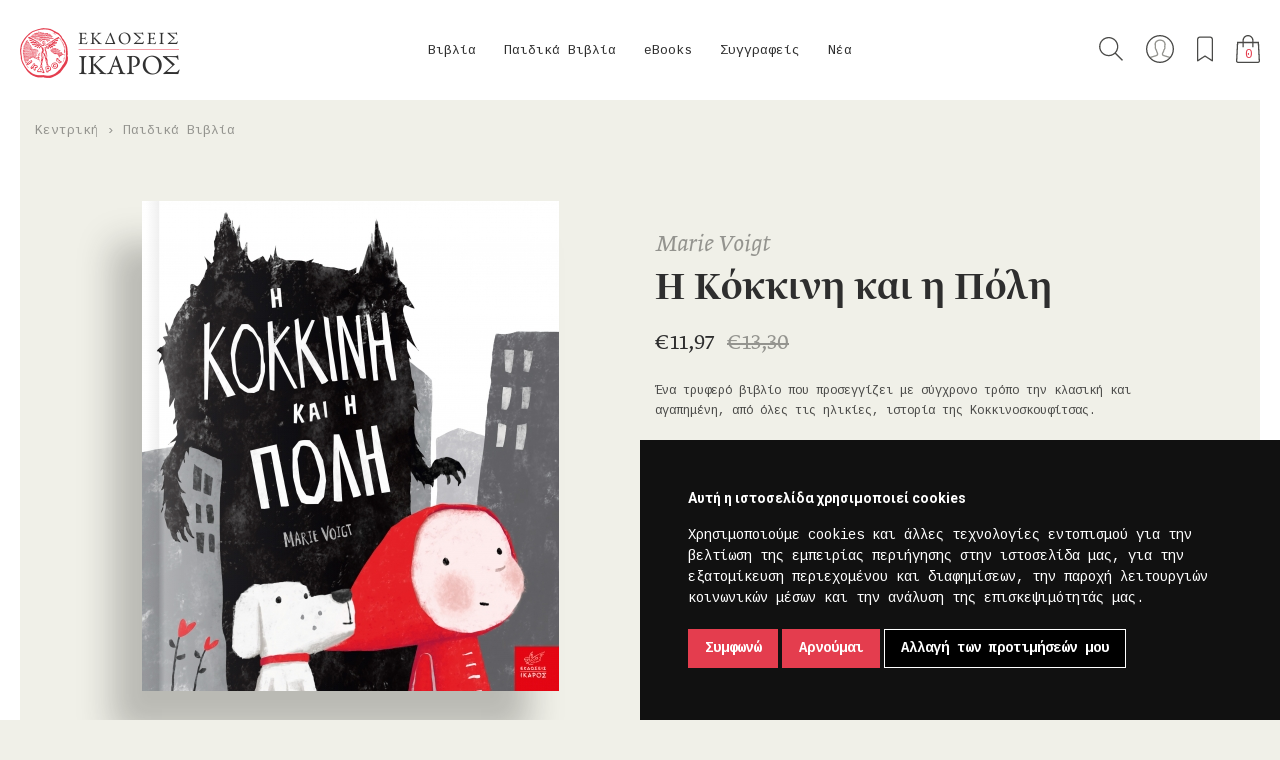

--- FILE ---
content_type: text/html; charset=utf-8
request_url: https://ikarosbooks.gr/927-i-kokkini-kai-i-poli.html
body_size: 90478
content:
<!DOCTYPE html>
<html class="no-js" lang="el">
<head>
  <meta charset="utf-8">
  <meta http-equiv="X-UA-Compatible" content="IE=edge,chrome=1">
  <meta http-equiv="Content-Type" content="text/html; charset=utf-8">
  <meta name="viewport" content="width=device-width, initial-scale=1.0, user-scalable=0, minimum-scale=1.0, maximum-scale=1.0, minimal-ui">
  <!-- Disable Apple's "smart" detection of phone numbers -->
  <meta name="format-detection" content="telephone=no">

  <title>Η Κόκκινη και η Πόλη - Εκδόσεις Ίκαρος</title>

  <!-- Social share meta -->
  <meta name="description" content="Ένα τρυφερό βιβλίο που προσεγγίζει με σύγχρονο τρόπο την κλασική και αγαπημένη, από όλες τις ηλικίες, ιστορία της Κοκκινοσκουφίτσας.">
  <meta property="fb:app_id" content="1436419983332880" />
  <meta property="og:site_name" content="Εκδόσεις Ίκαρος" />
  <meta property="og:type" content="website" />
  
  <link href="/static/img/icons/favicon.ico" rel="icon" >
  <link href="/static/img/icons/apple-touch-icon-120x120.png" rel="apple-touch-icon" sizes="120x120">
  <link href="/static/img/icons/apple-touch-icon-152x152.png" rel="apple-touch-icon" sizes="152x152">
  <link href="/static/img/icons/apple-touch-icon-180x180.png" rel="apple-touch-icon" sizes="180x180">

  <link rel="stylesheet" href="/static/css/main.min.css?v=06092024" media="screen" charset="utf-8">
  <link rel="stylesheet" href="https://fonts.typotheque.com/WF-003770-008705.css" type="text/css">

  <!-- Scripts -->
  <script src="/static/js/modernizr-2.8.3-respond-1.4.2.min.js"></script>

  <!-- Google fonts -->
  <link href="https://fonts.googleapis.com/css?family=Cousine:400,700|Roboto+Slab|Roboto:300,400,500,700&amp;subset=greek" rel="stylesheet">
  <!-- Google Recaptcha -->
  <script src="https://www.google.com/recaptcha/api.js"></script>

  <!-- Google Tag Manager -->
<script>(function(w,d,s,l,i){w[l]=w[l]||[];w[l].push({'gtm.start':
new Date().getTime(),event:'gtm.js'});var f=d.getElementsByTagName(s)[0],
j=d.createElement(s),dl=l!='dataLayer'?'&l='+l:'';j.async=true;j.src=
'https://www.googletagmanager.com/gtm.js?id='+i+dl;f.parentNode.insertBefore(j,f);
})(window,document,'script','dataLayer','GTM-P93KGS2');</script>
<!-- End Google Tag Manager -->

<!-- Google tag (gtag.js) -->
<script async src="https://www.googletagmanager.com/gtag/js?id=AW-10912790977"></script>
<script>
  window.dataLayer = window.dataLayer || [];
  function gtag(){dataLayer.push(arguments);}
  gtag('js', new Date());
  // gtag('config', 'AW-10912790977');
  gtag('config', 'UA-68166478-1');
</script>

  
  <!-- Facebook -->
  <meta property="og:description" content="Ένα τρυφερό βιβλίο που προσεγγίζει με σύγχρονο τρόπο την κλασική και αγαπημένη, από όλες τις ηλικίες, ιστορία της Κοκκινοσκουφίτσας." />
  <meta property="og:title" content="Η Κόκκινη και η Πόλη" />
  <meta property="og:image" content="http://ikarosbooks.gr/media/thumbnails/28/2f/05/dc/ee8c80888fb12ce46b64b817.jpg" />
  <meta property="og:url" content="https://ikarosbooks.gr/927-i-kokkini-kai-i-poli.html" />

  <!-- Twitter -->
  <meta name="twitter:card" content="summary_large_image">
  <meta name="twitter:site" content="@IkarosBooks">
  <meta name="twitter:title" content="Η Κόκκινη και η Πόλη">
  <meta name="twitter:description" content="Ένα τρυφερό βιβλίο που προσεγγίζει με σύγχρονο τρόπο την κλασική και αγαπημένη, από όλες τις ηλικίες, ιστορία της Κοκκινοσκουφίτσας.">
  <meta name="twitter:creator" content="@IkarosBooks">
  <meta name="twitter:image:src" content="https://ikarosbooks.gr/media/thumbnails/28/2f/05/dc/ee8c80888fb12ce46b64b817.jpg">
  <meta name="twitter:domain" content="https://ikarosbooks.gr/927-i-kokkini-kai-i-poli.html">


  <!-- Facebook Pixel Code -->
  <script>
  !function(f,b,e,v,n,t,s)
  {if(f.fbq)return;n=f.fbq=function(){n.callMethod?
  n.callMethod.apply(n,arguments):n.queue.push(arguments)};
  if(!f._fbq)f._fbq=n;n.push=n;n.loaded=!0;n.version='2.0';
  n.queue=[];t=b.createElement(e);t.async=!0;
  t.src=v;s=b.getElementsByTagName(e)[0];
  s.parentNode.insertBefore(t,s)}(window,document,'script',
  'https://connect.facebook.net/en_US/fbevents.js');
  fbq('init', '6731367490210485');
  fbq('track', 'PageView');
  </script>
  <noscript>
  <img height="1" width="1"
  src="https://www.facebook.com/tr?id=6731367490210485&ev=PageView
  &noscript=1"/>
  </noscript>
  <!-- End Facebook Pixel Code -->

  <script>
  //load TrackerJS
  !function(t,n,e,o,a){function d(t){var n=~~(Date.now()/3e5),o=document.createElement(e);o.async=!0,o.src=t+"?ts="+n;var a=document.getElementsByTagName(e)[0];a.parentNode.insertBefore(o,a)}t.MooTrackerObject=a,t[a]=t[a]||function(){return t[a].q?void t[a].q.push(arguments):void(t[a].q=[arguments])},window.attachEvent?window.attachEvent("onload",d.bind(this,o)):window.addEventListener("load",d.bind(this,o),!1)}(window,document,"script","//cdn.stat-track.com/statics/moosend-tracking.min.js","mootrack");
  //tracker has to be initialized otherwise it will generate warnings and wont sendtracking events
  mootrack('init', 'ca904d4a-3ffa-4719-84f1-adabca1da2e1');
  </script>

</head>

<body id="body-product-detail" class="unscrollable">

<!-- Google Tag Manager (noscript) -->
<noscript><iframe src="https://www.googletagmanager.com/ns.html?id=GTM-P93KGS2"
height="0" width="0" style="display:none;visibility:hidden"></iframe></noscript>
<!-- End Google Tag Manager (noscript) -->

<!--[if lt IE 9]>
  <p class="browserupgrade">You are using an <strong>outdated</strong> browser. Please <a href="http://browsehappy.com/">upgrade your browser</a> to improve your experience.</p>
<![endif]-->


<div id="site-preloader"></div>




<div class="modal modal-full hidden">
  </div>

<div class="off-canvas search">
  <div class="wrapper">
    <div class="grid">
      <button class="close-btn" type="button" data-top-wrapper-open-class="search-off-canvas-open"></button>
      <h4 class="title">Αναζήτηση</h4>
      <form id="global-search" action="/search/" method="get" accept-charset="utf-8">
        <button class="search-submit" type="submit">Αναζήτηση</button>
        <input id="search-input" class="line-form-field" type="text" name="q" placeholder="Aναζητήστε βιβλίο, συγγραφέα, ISBN..." />
      </form>
    </div>
  </div>
</div>


<div class="top-wrapper">

  
<header id="site-header">
  <nav id="main-nav">
    <div class="logo">
      <a href="/"><img src="/static/img/ikaros-logo.png" width="1512" width="298" alt="Λογότυπο των εκδόσεων Ίκαρος"></a>
    </div>

    <div class="collapsed-wrapper">

      <ul id="dropdowns">
                            
          <li class="top-level-entry with-submenu">
            <a class="top-level-link" href="/books/">Βιβλία</a>
            <div class="submenu">

              
              <div class="grouping-name">
                                                                                              <a class="menugroups" href="/new-releases/-/books/!/1/60/-publication_date/">Νέες κυκλοφορίες</a>
                                                                                                                                                  <a class="menugroups" href="/offers/-/books/!/1/60/-publication_date/">Προσφορές</a>
                                                                                                                <a class="menugroups" href="/upcoming/-/books/!/1/60/-publication_date/">Υπό έκδοση</a>
                                                                    
                
                  <div class="more-categories">
                                          
                      <a class="category-link" href="/books/allilografia/!/1/60/-publication_date/">Αλληλογραφία                        <span class="category-count">17</span>
                      </a>
                                          
                      <a class="category-link" href="/books/goneis-paidi/!/1/60/-publication_date/">Γονείς & Παιδί                        <span class="category-count">4</span>
                      </a>
                                          
                      <a class="category-link" href="/books/biografia-aytobiografia/!/1/60/-publication_date/">Βιογραφία-Αυτοβιογραφία                        <span class="category-count">17</span>
                      </a>
                                          
                      <a class="category-link" href="/books/dokimio/!/1/60/-publication_date/">Δοκίμιο                        <span class="category-count">125</span>
                      </a>
                                          
                      <a class="category-link" href="/books/elliniki-pezografia/!/1/60/-publication_date/">Ελληνική Πεζογραφία                        <span class="category-count">97</span>
                      </a>
                                          
                      <a class="category-link" href="/books/elliniki-poiisi/!/1/60/-publication_date/">Ελληνική Ποίηση                        <span class="category-count">173</span>
                      </a>
                                          
                      <a class="category-link" href="/books/imerologio/!/1/60/-publication_date/">Ημερολόγιο                        <span class="category-count">13</span>
                      </a>
                                          
                      <a class="category-link" href="/books/theatro/!/1/60/-publication_date/">Θέατρο                        <span class="category-count">7</span>
                      </a>
                                          
                      <a class="category-link" href="/books/thriskeia/!/1/60/-publication_date/">Θρησκεία                        <span class="category-count">7</span>
                      </a>
                                          
                      <a class="category-link" href="/books/istoria/!/1/60/-publication_date/">Ιστορία                        <span class="category-count">11</span>
                      </a>
                                          
                      <a class="category-link" href="/books/leykoma/!/1/60/-publication_date/">Λεύκωμα                        <span class="category-count">22</span>
                      </a>
                                          
                      <a class="category-link" href="/books/meleti/!/1/60/-publication_date/">Μελέτη                        <span class="category-count">23</span>
                      </a>
                                          
                      <a class="category-link" href="/books/xeni-pezografia/!/1/60/-publication_date/">Ξένη Πεζογραφία                        <span class="category-count">114</span>
                      </a>
                                          
                      <a class="category-link" href="/books/xeni-poiisi/!/1/60/-publication_date/">Ξένη Ποίηση                        <span class="category-count">19</span>
                      </a>
                                          
                      <a class="category-link" href="/books/oikonomia-politiki/!/1/60/-publication_date/">Οικονομία & Πολιτική                        <span class="category-count">9</span>
                      </a>
                                          
                      <a class="category-link" href="/books/filosofia/!/1/60/-publication_date/">Φιλοσοφία                        <span class="category-count">29</span>
                      </a>
                                          
                      <a class="category-link" href="/books/psychologia/!/1/60/-publication_date/">Ψυχολογία                        <span class="category-count">22</span>
                      </a>
                                          
                      <a class="category-link" href="/books/graphic-novel/!/1/60/-publication_date/">Graphic Novel                        <span class="category-count">14</span>
                      </a>
                                      </div>

                              </div>
            </div>
          </li>
                            
          <li class="top-level-entry with-submenu">
            <a class="top-level-link" href="/childrens-books/">Παιδικά Βιβλία</a>
            <div class="submenu">

                              <img class="childrens-books-logo" src="/static/img/icons/icon-menu-child.png" alt="Παιδικά βιβλία των εκδόσεων Ίκαρος" />
              
              <div class="grouping-name">
                                                                                              <a class="menugroups" href="/new-releases/-/childrens-books/!/1/60/-publication_date/">Νέες κυκλοφορίες</a>
                                                                                                                                                  <a class="menugroups" href="/offers/-/childrens-books/!/1/60/-publication_date/">Προσφορές</a>
                                                                                                                <a class="menugroups" href="/upcoming/-/childrens-books/!/1/60/-publication_date/">Υπό έκδοση</a>
                                                                    
                
                                    <div class="more-categories">

                                          <a class="category-link without-dash" href="/childrens-books/age__apo-1-etoys/!/1/60/-publication_date/">από 1 έτους</a>
                                          <a class="category-link without-dash" href="/childrens-books/age__apo-3-eton/!/1/60/-publication_date/">από 3 ετών</a>
                                          <a class="category-link without-dash" href="/childrens-books/age__apo-5-eton/!/1/60/-publication_date/">από 5 ετών</a>
                                          <a class="category-link without-dash" href="/childrens-books/age__apo-7-eton/!/1/60/-publication_date/">από 7 ετών</a>
                                          <a class="category-link without-dash" href="/childrens-books/age__apo-9-eton/!/1/60/-publication_date/">από 9 ετών</a>
                    
                  </div>
                  <div class="series">
                    <span class="title grey center-x">Σειρές</span>
                    <ul class="series-list">

                                              <li class="series-list-item">
                          <a class="series-link" href="/childrens-books/o-arkoydakos/!/1/60/-publication_date/">Ο Αρκουδάκος</a>
                        </li>
                                              <li class="series-list-item">
                          <a class="series-link" href="/childrens-books/biblia-gnoseon/!/1/60/-publication_date/">Βιβλία Γνώσεων</a>
                        </li>
                                              <li class="series-list-item">
                          <a class="series-link" href="/childrens-books/bazo-mpros/!/1/60/-publication_date/">Βάζω μπρος!</a>
                        </li>
                                              <li class="series-list-item">
                          <a class="series-link" href="/childrens-books/max-loi-chronotaxidiotes/!/1/60/-publication_date/">Μαξ & Λόη, Χρονοταξιδιώτες</a>
                        </li>
                                              <li class="series-list-item">
                          <a class="series-link" href="/childrens-books/onoma-moy-einai/!/1/60/-publication_date/">Το όνομά μου είναι...</a>
                        </li>
                                              <li class="series-list-item">
                          <a class="series-link" href="/childrens-books/skantar/!/1/60/-publication_date/">Σκάνταρ</a>
                        </li>
                                              <li class="series-list-item">
                          <a class="series-link" href="/childrens-books/tik-kai-tela/!/1/60/-publication_date/">Τικ και Τέλα</a>
                        </li>
                                              <li class="series-list-item">
                          <a class="series-link" href="/childrens-books/koykoy-tsa/!/1/60/-publication_date/">Κούκου-τσα</a>
                        </li>
                                              <li class="series-list-item">
                          <a class="series-link" href="/childrens-books/o-noi-kai-i-falaina/!/1/60/-publication_date/">Ο Νόι και η φάλαινα</a>
                        </li>
                                              <li class="series-list-item">
                          <a class="series-link" href="/childrens-books/psaxe-na-breis/!/1/60/-publication_date/">Ψάξε να βρεις!</a>
                        </li>
                                              <li class="series-list-item">
                          <a class="series-link" href="/childrens-books/paizo-kryfto/!/1/60/-publication_date/">Παίζω κρυφτό!</a>
                        </li>
                                              <li class="series-list-item">
                          <a class="series-link" href="/childrens-books/diabaza-poiites-tis-genias-toy/!/1/60/-publication_date/">Αν διάβαζα ποιητές της γενιάς του '30</a>
                        </li>
                                              <li class="series-list-item">
                          <a class="series-link" href="/childrens-books/pitsimpoyinoi/!/1/60/-publication_date/">Πιτσιμπουίνοι</a>
                        </li>
                                              <li class="series-list-item">
                          <a class="series-link" href="/childrens-books/karabia/!/1/60/-publication_date/">Καράβια</a>
                        </li>
                                              <li class="series-list-item">
                          <a class="series-link" href="/childrens-books/koynelos-kai-arkoyda/!/1/60/-publication_date/">Κούνελος και Αρκούδα</a>
                        </li>
                                              <li class="series-list-item">
                          <a class="series-link" href="/childrens-books/niar-noyar/!/1/60/-publication_date/">Νιαρ Νουάρ</a>
                        </li>
                                              <li class="series-list-item">
                          <a class="series-link" href="/childrens-books/oliver-jeffers/!/1/60/-publication_date/">Oliver Jeffers</a>
                        </li>
                                              <li class="series-list-item">
                          <a class="series-link" href="/childrens-books/christoygenniatika/!/1/60/-publication_date/">Χριστουγεννιάτικα</a>
                        </li>
                      
                    </ul>
                  </div>
                  <div class="more-links">
                    <a class="apps" href="/apps/">Ψηφιακές Εφαρμογές</a>
                    <a class="facebook" href="https://www.facebook.com/ikaroskids" target="_blank">Βρείτε μας στο Facebook</a>
                    <!-- <a class="programs" href="/blog/?cat_id=87">Εκπαιδευτικά Προγράμματα</a> -->
                    <a class="tik-kai-tela" href="http://www.tikkaitela.gr/" target="_blank">Περισσότερο παιχνίδι</a>
                  </div>

                              </div>
            </div>
          </li>
                            
          <li class="top-level-entry with-submenu">
            <a class="top-level-link" href="/ebooks/">eBooks</a>
            <div class="submenu">

              
              <div class="grouping-name">
                                                                                              <a class="menugroups" href="/new-releases/-/ebooks/!/1/60/-publication_date/">Νέες κυκλοφορίες</a>
                                                                                                                                                  <a class="menugroups" href="/offers/-/ebooks/!/1/60/-publication_date/">Προσφορές</a>
                                                                                                                <a class="menugroups" href="/upcoming/-/ebooks/!/1/60/-publication_date/">Υπό έκδοση</a>
                                                                    
                
                  <div class="more-categories">
                                          
                      <a class="category-link" href="/ebooks/allilografia/!/1/60/-publication_date/">Αλληλογραφία                        <span class="category-count">1</span>
                      </a>
                                          
                      <a class="category-link" href="/ebooks/goneis-paidi/!/1/60/-publication_date/">Γονείς & Παιδί                        <span class="category-count">4</span>
                      </a>
                                          
                      <a class="category-link" href="/ebooks/biografia/!/1/60/-publication_date/">Βιογραφία                        <span class="category-count">8</span>
                      </a>
                                          
                      <a class="category-link" href="/ebooks/dokimio/!/1/60/-publication_date/">Δοκίμιο                        <span class="category-count">23</span>
                      </a>
                                          
                      <a class="category-link" href="/ebooks/istoria/!/1/60/-publication_date/">Ιστορία                        <span class="category-count">2</span>
                      </a>
                                          
                      <a class="category-link" href="/ebooks/elliniki-pezografia/!/1/60/-publication_date/">Ελληνική Πεζογραφία                        <span class="category-count">53</span>
                      </a>
                                          
                      <a class="category-link" href="/ebooks/xeni-pezografia/!/1/60/-publication_date/">Ξένη Πεζογραφία                        <span class="category-count">103</span>
                      </a>
                                          
                      <a class="category-link" href="/ebooks/oikonomia-politiki/!/1/60/-publication_date/">Οικονομία & Πολιτική                        <span class="category-count">5</span>
                      </a>
                                          
                      <a class="category-link" href="/ebooks/paidika/!/1/60/-publication_date/">Παιδικά                        <span class="category-count">4</span>
                      </a>
                                          
                      <a class="category-link" href="/ebooks/poiisi/!/1/60/-publication_date/">Ποίηση                        <span class="category-count">10</span>
                      </a>
                                          
                      <a class="category-link" href="/ebooks/filosofia/!/1/60/-publication_date/">Φιλοσοφία                        <span class="category-count">10</span>
                      </a>
                                          
                      <a class="category-link" href="/ebooks/psychologia/!/1/60/-publication_date/">Ψυχολογία                        <span class="category-count">11</span>
                      </a>
                                      </div>

                              </div>
            </div>
          </li>
                <li class="top-level-entry">
          <a class="top-level-link" href="/authors/">Συγγραφείς</a>
        </li>
        <li class="top-level-entry">
          <a class="top-level-link" href="/blog/">Νέα</a>
        </li>

      </ul>

      <div class="subnav">
        <a href="#" class="search" title="Αναζήτηση">Αναζήτηση</a>
        <a class="account" href="/customers/shipping_address/" title="Ο λογαριασμός μου">Ο λογαριασμός μου</a>
        <a href="/customers/wishlist/" class="favorites" title="Τα αγαπημένα μου">Τα αγαπημένα μου</a>
        <a href="/basket/" class="basket" title="Το καλάθι μου"><span class="item-count">0</span></a>
        <button class="close-btn" type="button"></button>
      </div>

      <div class="collapsed-search">
        <form id="collapsed-global-search" action="/search/" method="get" accept-charset="utf-8">
          <button class="search-submit" type="submit">Αναζήτηση</button>
          <input id="collapsed-search-input" class="transparent-form-field" type="text" name="q" placeholder="Aναζήτηση">
        </form>
      </div>
    </div>

    <div class="collapsed-only">
      <a class="basket" href="/basket/" title="Το καλάθι μου"><span class="item-count">0</span></a>

      <button class="collapsed-menu-toggle" type="button">
        <span class="line"></span>
        <span class="line"></span>
        <span class="line"></span>
      </button>
    </div>

  </nav>
</header>

  <div class="sticky book">
  <div class="grid-thin">

    <div class="sticky-book-detalis">
      <img src="/media/thumbnails/83/75/10/50/99a1e56b1a8475aea60e1a3e.jpg" alt="Η Κόκκινη και η Πόλη">
      <div class="info">
                <span class="author">Marie Voigt</span>        <br>
        <span class="title">Η Κόκκινη και η Πόλη</span>
      </div>
    </div>

    <div class="sticky-form">
                        <form class="add-to-cart-form" action="/basket/add/927" method="post" accept-charset="utf-8" data-remote="true">
            <div style="display:none"><input type="hidden" name="csrfmiddlewaretoken" value="a53691240b2c8170424ab4e4d0a1193d" /></div>                          <input type="hidden" name="uid" id="id_uid" value="910" />                          <input type="hidden" name="qty" id="id_qty" value="1" />                        <button class="btn sticky-addBasket btn-add-to-cart" type="submit">Στο καλάθι</button>
          </form>
                    <div>
        <form class="add-to-wishlist-form inline-blk" action="/customers/wishlist/add/" method="post" accept-charset="utf-8" data-remote="true">
          <div style="display:none"><input type="hidden" name="csrfmiddlewaretoken" value="a53691240b2c8170424ab4e4d0a1193d" /></div>                      <input type="hidden" name="product_id" id="id_product_id" value="927" />                    <input type="hidden" name="next" value="/927-i-kokkini-kai-i-poli.html">
          <button class="ghost-btn add-to-wishlist" type="submit">Προσθήκη στα επιθυμητά</button>
        </form>
        <a class="facebook ghost-btn small-window-opener" href="https://www.facebook.com/sharer/sharer.php?u=https%3A%2F%2Fikarosbooks.gr%2F927-i-kokkini-kai-i-poli.html" target="_blank">Μοιραστείτε το στο facebook.</a>
        <a class="twitter ghost-btn small-window-opener" href="https://twitter.com/intent/tweet?button_hashtag=ikarosbooks&text=%CE%97+%CE%9A%CF%8C%CE%BA%CE%BA%CE%B9%CE%BD%CE%B7+%CE%BA%CE%B1%CE%B9+%CE%B7+%CE%A0%CF%8C%CE%BB%CE%B7%3A+https%3A%2F%2Fikarosbooks.gr%2F927-i-kokkini-kai-i-poli.html&via=IkarosBooks" target="_blank">Μοιραστείτε το στο twitter.</a>
      </div>
    </div>

  </div>
</div>

<nav class="breadcrump">
  <ul>
    <li>
      <a href="/">Κεντρική</a>
    </li>
        <li>      <a href="/childrens-books/!/1/60/-publication_date/">Παιδικά Βιβλία</a></li> </li>
  </ul>
</nav>

<div class="book-section">
  <div class="wrapper">
    <section class="grid" style="padding-bottom: 40px;">

      <div class="graphics">
        <span class="book-cover-overlay">
          <img class="book-cover" src="/media/thumbnails/b3/f0/87/fc/ce15e1f32229e74eb3524c56.jpg">
        </span>
      </div>

      <div class="book-details">
        <h3 class="authors">Marie Voigt</h3>
        <h1 class="book-title">Η Κόκκινη και η Πόλη</h1>
        <h5 class="book-subtitle"></h5>
        <div class="details">

                                              <span >&euro;11,97</span>
              <span class="reduced-price line-through">&euro;13,30</span>
                      

                  </div>

        <p>Ένα τρυφερό βιβλίο που προσεγγίζει με σύγχρονο τρόπο την κλασική και αγαπημένη, από όλες τις ηλικίες, ιστορία της Κοκκινοσκουφίτσας.</p>
                                                    <form class="add-to-cart-form" action="/basket/add/927" method="post" accept-charset="utf-8" style="margin-top: 30px" data-remote="true">
                <div style="display:none"><input type="hidden" name="csrfmiddlewaretoken" value="a53691240b2c8170424ab4e4d0a1193d" /></div>                                  <input type="hidden" name="uid" id="id_uid" value="910" />                                  <input type="hidden" name="qty" id="id_qty" value="1" />                                <button class="btn btn-add-to-cart" type="submit">Στο καλάθι</button>
              </form>
                              
        <form class="add-to-wishlist-form  inline-blk" action="/customers/wishlist/add/" method="post" accept-charset="utf-8" data-remote="true">
          <div style="display:none"><input type="hidden" name="csrfmiddlewaretoken" value="a53691240b2c8170424ab4e4d0a1193d" /></div>                      <input type="hidden" name="product_id" id="id_product_id" value="927" />                    <input type="hidden" name="next" value="/927-i-kokkini-kai-i-poli.html">
          <div class="buttons">
            <button class="ghost-btn add-to-wishlist" type="submit">Προσθήκη στα επιθυμητά</button>
            <div class="socials">
              <a class="facebook ghost-btn small-window-opener" href="https://www.facebook.com/sharer/sharer.php?u=https%3A%2F%2Fikarosbooks.gr%2F927-i-kokkini-kai-i-poli.html" target="_blank">Μοιραστείτε το στο facebook.</a>
              <a class="twitter ghost-btn small-window-opener" href="https://twitter.com/intent/tweet?button_hashtag=ikarosbooks&text=%CE%97+%CE%9A%CF%8C%CE%BA%CE%BA%CE%B9%CE%BD%CE%B7+%CE%BA%CE%B1%CE%B9+%CE%B7+%CE%A0%CF%8C%CE%BB%CE%B7%3A+https%3A%2F%2Fikarosbooks.gr%2F927-i-kokkini-kai-i-poli.html&via=IkarosBooks" target="_blank">Μοιραστείτε το στο twitter.</a>
            </div>
          </div>
        </form>

            </section>
  </div>

  <div class="arrow-down">
    <span>
      <img src="/static/img/icons/arrow-down.png">
    </span>
  </div>

</div>


<div style="border-bottom: 2px solid white; padding-top: 100px;">
  <div class="wrapper">
    <section class="grid">

      <div class="main-body dynamic-markdown">
        <h6>ΠΕΡΙΓΡΑΦΗ</h6>
        <p>Η Κόκκινη ξεκινάει με τον πιστό της σκύλο, τον Γούντι, για να επισκεφτούν τη Γιαγιά. Ωστόσο, στη διαδρομή χάθηκε μέσα στους δρόμους, ζαλίστηκε κι ένοιωσε την μεγάλη πόλη να την καταπίνει.
Όπως όλα τα παιδιά, έτσι κι η Κόκκινη, θα χρειαστεί να βρει το δικό της μονοπάτι, ανάμεσα στους πολλούς δρόμους και τις πολλές επιλογές που ανοίγονται μπροστά της, για να ανακαλύψει αυτό που πραγματικά έχει σημασία.</p>

<p><em>Νομίζεις πως ξέρεις την ιστορία της Κόκκινης;</em> </br>
<em>Νομίζεις πως ξέρεις τον λύκο;</em> </br>
<em>Αυτή η Κόκκινη έχει μια δική της ιστορία να σου πει...</em> </br></p>
      </div>

      <div class="more-details">
        <h6>ΛΕΠΤΟΜΕΡΕΙΕΣ</h6>

        Σειρά:                                   <br>
        <span>Ηλικία:</span> από 3 ετών<br>                Ημερομηνία έκδοσης: 25/05/2020<br>
        
        Μετάφραση: Αντώνης Παπαθεοδούλου        <br>Σελίδες: 32        <br>Διαστάσεις: 23 x 27 εκ.        <br><span>ISBN:</span> 978-960-572-326-2        
                  <a class="sample-link" href="https://issuu.com/ikarosbooks/docs/9789605723262" target="_blank">Διαβάστε ένα απόσπασμα</a>
              </div>

    </section>
  </div>
</div>


  <section class="reviews-section">
    <div class="reviews-carousel">
              <div class="review-wrapper">
          <div class="review">
            <div class="review-text dynamic-markdown">
              <p>"...Ένα τρυφερό βιβλίο γεμάτο συμβολισμούς και πολυεπίπεδα νοήματα που αποδίδονται εύστοχα με την καταπληκτική εικονογράφησή του..."</p>
            </div>
            <div class="credits">
              <a href="https://www.elculture.gr/blog/article/nees-kyklofories-pedikon-vivlion-pou-xechorisame-afto-ton-mina/" target="_blank">Πέπη Νικολοπούλου, Elculture.gr</a>
            </div>
          </div>
        </div>
              <div class="review-wrapper">
          <div class="review">
            <div class="review-text dynamic-markdown">
              <p>"...Ο δρόμος έχει πάντα λύκους και οι λύκοι πάντα θα καραδοκούν κρυμμένοι πίσω από δέντρα ή πολυκατοικίες. Το θέμα είναι εμείς οι ίδιοι να γνωρίζουμε την ύπαρξή τους και να τους προσπερνάμε. Γιατί όταν ξέρεις την ύπαρξη του κινδύνου, ξέρεις και πως να τον προσπεράσεις! Ποιος είπε ότι τα παιδικά βιβλία γράφονται μόνο για παιδιά; Νομίζεις πως το συγκεκριμένο βιβλίο δεν έχει κακό λύκο; Φυσικά και έχει! Δεν είναι όμως ο λύκος που έχεις συνηθίσει γι αυτό φυλάξου!"</p>
            </div>
            <div class="credits">
              <a href="https://karidotsouflo.gr/i-kokkini-kai-i-poli-ekdoseis-ikaros/" target="_blank">Ελένη Βλάχου, Καρυδότσουφλο</a>
            </div>
          </div>
        </div>
              <div class="review-wrapper">
          <div class="review">
            <div class="review-text dynamic-markdown">
              <p>"...Ένα βιβλίο που μιλάει για τις ισχυρές σχέσεις της οικογένειας, τους ρόλους, τις αξίες και τις διαφορές του κάθε μέλους της. Φαίνονται και τονίζονται οι ισχυροί δεσμοί αίματος και οι ανταλλαγές απόψεων που δημιουργούν σχέσεις ακλόνητες και γεμάτες έντονα συναισθήματα. Το βιβλίο είναι αφορμή για πολλές συζητήσεις μέσα μια σχολική τάξη  με πολλά ερεθίσματα για δραματοποίηση, κατασκευές και άλλες δραστηριότητες."</p>
            </div>
            <div class="credits">
              <a href="https://www.cretalive.gr/politismos/i-kokkini-kai-i-polista-paramythia-tis-tetartis" target="_blank">Ελένη Μπετεινάκη,  Τα παραμύθια του Σαββάτου</a>
            </div>
          </div>
        </div>
              <div class="review-wrapper">
          <div class="review">
            <div class="review-text dynamic-markdown">
              <p>"...Ένα από τα αριστουργήματα της χρονιάς. Πολυσήμαντο, πολυεπίπεδο, εικαστικά άρτιο, ένας σύγχρονος αναγραμματισμός της διάσημης Κοκκινοσκουφίτσας που στάζει από παντού σκέψεις, ιδέες, παράλληλα εικονιστικά και κειμενικά σχόλια."</p>
            </div>
            <div class="credits">
              <a href="https://www.elniplex.com/%ce%b7-%ce%ba%cf%8c%ce%ba%ce%ba%ce%b9%ce%bd%ce%b7-%ce%ba%ce%b1%ce%b9-%ce%b7-%cf%80%cf%8c%ce%bb%ce%b7-%cf%84%ce%b7%cf%82-%ce%bc%ce%b1%cf%81%ce%af-%ce%b2%ce%bf%ce%b3%ce%ba%cf%84/" target="_blank">Απόστολος Πάππος, Elniplex.com</a>
            </div>
          </div>
        </div>
              <div class="review-wrapper">
          <div class="review">
            <div class="review-text dynamic-markdown">
              <p>"...Οι εικόνες, τα σύμβολα, αλλά και ο τρόπος με τον οποίο εκφράζεται η Marie Voigt μου αρέσουν πολύ. Μου αρέσει η απλότητα, η καθαρότητα της γραφής και της εικόνας, η παλέτα που δεν ξεχειλίζει χρώματα, αλλά παίζει αποκλειστικά με το κόκκινο και το μαύρο."</p>
            </div>
            <div class="credits">
              <a href="http://www.theathinai.com/tauepsilonchinuepsilonsigma--piomicronlambdaiotatauiotasigmamuomicronsigma/6561495" target="_blank">Μαρία Σούμπερτ, Theathinai</a>
            </div>
          </div>
        </div>
              <div class="review-wrapper">
          <div class="review">
            <div class="review-text dynamic-markdown">
              <p>"...ένα παραμύθι εμπνευσμένο από την Κοκκινοσκουφίτσα σε μια πολύ σύγχρονη εκδοχή της. Αυτή τη φορά το παράτολμο κοριτσάκι που παρακούει τις οδηγίες που τις δίνουν είναι ένα κορίτσι της μεγάλης πόλης. Με σύντροφο τον σκύλο της, ξεκινά για να επισκεφθεί τη γιαγιά της, χάνεται, αποπροσανατολίζεται, σκοντάφτει, σκέφτεται κι αποφασίζει για τον εαυτό της ποιον δρόμο να επιλέξει. Πού είναι ο λύκος; Αυτό είναι μια άλλη ιστορία."</p>
            </div>
            <div class="credits">
              <a href="https://bookpress.gr/politismos/teleutaia-nea/11881-vivlia-gia-paidia-gia-to-kalokairi" target="_blank">Ελένη Κορόβηλα, Βookpress.gr</a>
            </div>
          </div>
        </div>
              <div class="review-wrapper">
          <div class="review">
            <div class="review-text dynamic-markdown">
              <p>"...Η γνωστή και αγαπημένη απλότητα και εκφραστικότητα στο ύφος της γραφής, σε κείμενο και εικόνα, της Voigt, αλλά και οι συμβολισμοί που χρησιμοποιεί, είναι και σε αυτό το βιβλίο παρόντα. Συνθέτουν ένα αριστουργηματικό βιβλίο, από τα καλύτερα που διαβάσαμε φέτος."</p>
            </div>
            <div class="credits">
              <a href="https://www.kathemeragoneis.com/ta-vivlia-toy-mina-ioylios2020/" target="_blank">Μάγδα Ζήνδρου, Κάθε μέρα γονείς</a>
            </div>
          </div>
        </div>
              <div class="review-wrapper">
          <div class="review">
            <div class="review-text dynamic-markdown">
              <p>"...Εμπνευσμένη από το κλασικό παραμύθι, η Marie Voigt γράφει μια πρωτότυπη ιστορία για τους κινδύνους που μπορεί να αντιμετωπίσει ένα μικρό παιδί. Τοποθετώντας την ηρωίδα της στη σύγχρονη εποχή, εκεί όπου δεν υπάρχει δάσος, αλλά μια μεγαλούπολη, η συγγραφέας – εικονογράφος καταφέρνει να μεταφέρει με επιτυχία όλη την ατμόσφαιρα του παραμυθιού."</p>
            </div>
            <div class="credits">
              <a href="https://e-thessalia.gr/eikonografimena-vivlia-poy-xechorisan-protaseis-gia-ti-nea-scholiki-chronia/" target="_blank">Βασίλης Κουτσιαρής, Θεσσαλία</a>
            </div>
          </div>
        </div>
              <div class="review-wrapper">
          <div class="review">
            <div class="review-text dynamic-markdown">
              <p>"...Η πόλη που γνωρίζει το παιδί δεν είναι αθώα και πρέπει να το μάθει. Δεν χρειάστηκαν πολλά λόγια στη συγγραφέα για να δώσει στους μικρούς αναγνώστες της ιστορίας το μήνυμα ότι η πόλη και καθετί που ανοίγει μπροστά στα μάτια σου είναι πολύ πιο δυνατό από σένα και μπορεί να σε απορροφήσει. Ας τους μιλήσουμε λοιπόν όπως η Marie Voigt…"</p>
            </div>
            <div class="credits">
              <a href="https://www.oanagnostis.gr/anthropoi-tis-marizas-ntekastro/" target="_blank">Μαρίζα Ντεκάστρο, Ο Αναγνώστης</a>
            </div>
          </div>
        </div>
          </div>
  </section>



    <div class="titles" style="padding-bottom: 50px;">

          <div style="padding-bottom: 20px;">
        <div class="author-img small-thumb">
          <img src="/media/thumbnails/05/df/04/2f/50d364e26cba2c6e41e02449.jpg" alt="Marie Voigt" width="130" height="130">
        </div>
      </div>
    
    <div style="margin-bottom: 40px;">
      <h1 class="author-name product">Marie Voigt</h1>
              <div class="author-text">
          <p>H Marie έχει πτυχίο στη Τεχνολογία των Μέσων Ενημέρωσης και το Marketing. Είχε μια επιτυχημένη καριέρα στην τηλεόραση, το branding και το design, πριν συνειδητοποιήσει ότι η δημιουργία παιδικών βιβλίων τής επιτρέπει να συνδυάζει όλες τις δεξιότητέ... <a class="read-more-toggle" href="/authors/voigt-marie">Περισσότερα</a>        </div>
          </div>

          <div class="grouping-name">
        <span class="underlined">Άλλα βιβλία στον Ίκαρο</span>
      </div>
      </div>

      <div class="wrapper maxw">
      <div class="grid product-list">
                                                      
<article class="product enforced-height">
  <a href="/865-ena-fos-gia-ti-nychta.html">
    <div class="graphics">
      <div class="overlay">
        <span class="book-cover-overlay">
          <img class="book-cover" src="/media/thumbnails/ad/1f/e4/ec/333e4d2cefb7be46bc67c8d4.jpg" width="100%" alt="Ένα φως για τη νύχτα">
        </span>
              </div>
    </div>

          <div class="badge unavailable">Εξαντλημένο</div>
    
    <div class="product-info">
                        <span class="grey">Marie Voigt</span><br />
              
      Ένα φως για τη νύχτα      
                </div>
  </a>
</article>
                                                                            
<article class="product enforced-height">
  <a href="/898-o-skylos-einai-tzaz.html">
    <div class="graphics">
      <div class="overlay">
        <span class="book-cover-overlay">
          <img class="book-cover" src="/media/thumbnails/77/99/1a/fd/a3989883260d6b025bd98614.jpg" width="100%" alt="Ο Σκύλος είναι τζαζ">
        </span>
                                            <form class="add-to-cart-form" action="/basket/add/898" method="post" accept-charset="utf-8" data-remote="true">
                <div style="display:none"><input type="hidden" name="csrfmiddlewaretoken" value="a53691240b2c8170424ab4e4d0a1193d" /></div>                                                  <input type="hidden" name="uid" id="id_uid" value="881" />                                  <input type="hidden" name="qty" id="id_qty" value="1" />                                <button class="ghost-btn add-to-cart" type="submit">Προσθήκη στο καλάθι</button>
              </form>
                                <form class="add-to-wishlist-form" action="/customers/wishlist/add/" method="post" accept-charset="utf-8" data-remote="true">
            <div style="display:none"><input type="hidden" name="csrfmiddlewaretoken" value="a53691240b2c8170424ab4e4d0a1193d" /></div>                          <input type="hidden" name="product_id" id="id_product_id" value="898" />                        <input type="hidden" name="next" value="/927-i-kokkini-kai-i-poli.html">
            <button class="ghost-btn add-to-wishlist" type="submit">Προσθήκη στα επιθυμητά</button>
          </form>
              </div>
    </div>

    
    <div class="product-info">
                        <span class="grey">Marie Voigt</span><br />
              
      Ο Σκύλος είναι τζαζ      
                    <p class="padtop10">
                      <span>&euro;11,61</span>
            <span class="grey line-through">&euro;12,90</span>
                  </p>
          </div>
  </a>
</article>
                                                                                                        
<article class="product enforced-height">
  <a href="/960-o-chrysos-thisayros.html">
    <div class="graphics">
      <div class="overlay">
        <span class="book-cover-overlay">
          <img class="book-cover" src="/media/thumbnails/0f/32/3c/66/6911ac49bbd643ec263d55b8.jpg" width="100%" alt="Ο χρυσός θησαυρός">
        </span>
                                            <form class="add-to-cart-form" action="/basket/add/960" method="post" accept-charset="utf-8" data-remote="true">
                <div style="display:none"><input type="hidden" name="csrfmiddlewaretoken" value="a53691240b2c8170424ab4e4d0a1193d" /></div>                                                  <input type="hidden" name="uid" id="id_uid" value="943" />                                  <input type="hidden" name="qty" id="id_qty" value="1" />                                <button class="ghost-btn add-to-cart" type="submit">Προσθήκη στο καλάθι</button>
              </form>
                                <form class="add-to-wishlist-form" action="/customers/wishlist/add/" method="post" accept-charset="utf-8" data-remote="true">
            <div style="display:none"><input type="hidden" name="csrfmiddlewaretoken" value="a53691240b2c8170424ab4e4d0a1193d" /></div>                          <input type="hidden" name="product_id" id="id_product_id" value="960" />                        <input type="hidden" name="next" value="/927-i-kokkini-kai-i-poli.html">
            <button class="ghost-btn add-to-wishlist" type="submit">Προσθήκη στα επιθυμητά</button>
          </form>
              </div>
    </div>

    
    <div class="product-info">
                        <span class="grey">Marie Voigt</span><br />
              
      Ο χρυσός θησαυρός              - <br>Δυο φίλοι ζουν την περιπέτεια της ζωής τους      
                    <p class="padtop10">
                      <span>&euro;11,61</span>
            <span class="grey line-through">&euro;12,90</span>
                  </p>
          </div>
  </a>
</article>
                                                                            
<article class="product enforced-height">
  <a href="/1064-chamogelo.html">
    <div class="graphics">
      <div class="overlay">
        <span class="book-cover-overlay">
          <img class="book-cover" src="/media/thumbnails/2b/57/57/d3/0b8d50d139bf8637e920083f.jpg" width="100%" alt="Το χαμόγελο">
        </span>
              </div>
    </div>

          <div class="badge unavailable">Εξαντλημένο</div>
    
    <div class="product-info">
                        <span class="grey">Marie Voigt</span><br />
              
      Το χαμόγελο      
                </div>
  </a>
</article>
                                    </div>
    </div>
  

  <a class="back-to-top" href="#"></a>

  <footer id="site-footer">
  <div class="wrapper">
    <div class="grid">

      <div class="about">
        <a href="/about/">Ο Ίκαρος</a><br >
        <a href="/help/">Βοήθεια</a><br />
        <a href="/contact/">Επικοινωνία</a>
        <br /><br />
                <a href="/english/">English & Foreign Rights</a>
        <br>
        <a class="hoverless" href="/" title="Σύνδεσμος στην αρχική σελίδα των εκδόσεων Ίκαρος">
          <img class="logo" src="/static/img/icons/ikaros-mark.png" alt="Το λογότυπο των εκδόσεων Ίκαρος σε κόκκινο χρώμα." width="52" height="54">
        </a>
      </div>

      <div class="follow">
        <h5 class="small-title">Follow us</h5>
        <div class="icons">
          <a class="facebook ghost-btn" href="https://www.facebook.com/ikarosbooks" target="_blank">Η σελίδα μας στο facebook.</a>
          <a class="twitter ghost-btn" href="https://twitter.com/ikarosbooks"  target="_blank">Η σελίδα μας στο twitter.</a>
          <a class="instagram ghost-btn" href="https://instagram.com/ikarosbooks"  target="_blank">Η σελίδα μας στο instagram.</a>
                  </div>
      </div>

      <div class="newsletter">
        <h5 class="small-title">Newsletter</h5>
        <div class="newsletter-form-wrapper">
          <form id="newsletter-form" action="/newsletter/" method="post" accept-charset="utf-8" data-remote="true">
            <div class="grid">
              <div class="fields">
                <div style="display:none"><input type="hidden" name="csrfmiddlewaretoken" value="a53691240b2c8170424ab4e4d0a1193d" /></div>

  <div class="form-group form-group-round">

    
      
      <input type="text" name="newsletter-email" class="form-control" placeholder="Το email σας" id="id_newsletter-email" />
      
      </div>
              </div>
              <div class="submit-button-wrapper">
                <button class="btn btn-ghost g-recaptcha"
                        data-sitekey='6LdMuLcZAAAAAD3eFUfIyGWoBFtxAmmo-MH5Z8eU'
                        data-callback='onSubmit'
                        data-action='submit'
                        type="submit"
                        name="button"
                        >Εγγραφή
                </button>
              </div>
            </div>
          </form>
        </div>
        <div style="padding-top: 80px; text-align: right;"><img src="https://ikarosbooks.gr/static/img/psifiakos-metasximatismos.png" width="310" alt="Ελλάδα 2.0"></div>
      </div>

      <small class="radial">
        &copy; 2026 Εκδόσεις Ίκαρος. <a id="terms-of-use" href="#" class="modal-link" data-modal=".terms-wrapper">Όροι &amp; Προϋποθέσεις</a>
        <a href="http://radial.gr" target='_blank'>Handcrafted by <span>Radial</span></a>
      </small>
    </div>
  </div>
</footer>
<script>
   function onSubmit(token) {
     document.getElementById("newsletter-form").submit();
   }
 </script>


</div>




<div class="modal modal-full hidden invisible terms-wrapper">
  <button class="close-btn" type="button"></button>
  <div class="wrapper">
    <div class="grid">
      <div style="height: 100vh;">
        <div class="terms thin">
          <h3 class="small-title">ΟΡΟΙ ΧΡΗΣΗΣ</h3>

<h4>ΠΕΡΙΓΡΑΦΗ ΤΗΣ ΥΠΗΡΕΣΙΑΣ</h4>

<h5>1.ONLINE ΒΙΒΛΙΟΠΩΛΕΙΟ ikarosbooks.gr</h5>
<p>Η ΙΚΑΡΟΣ ΕΚΔΟΤΙΚΗ Ν. ΚΑΡΥΔΗΣ &amp; ΣΙΑ ΕΠΕ (εφεξής ΙΚΑΡΟΣ) διαθέτει το ηλεκτρονικό βιβλιοπωλείο ikarosbooks.gr μέσα από το οποίο προσφέρει στους πελάτες της ψηφιακά βιβλία (eBooks), υπό τoν όρο αποδοχής των παρόντων όρων χρήσης, τους οποίους καλείστε να μελετήσετε προσεκτικά. Χρησιμοποιώντας το ikarosbooks.gr ο χρήστης δηλώνει ότι συμφωνεί με τους παρόντες όρους και ότι χρησιμοποιεί το ikarosbooks.gr σύννομα.</p>
<p>Η χρήση του Ikarosbooks.gr γίνεται με αποκλειστική ευθύνη του χρήστη. Η ΙΚΑΡΟΣ δεν ευθύνεται για την κακόβουλη επέμβαση τρίτων.</p>
<p>Οι χρήστες του Ikarosbooks.gr δεσμεύονται ότι δεν θα βλάψουν τρίτους με κακόβουλη χρήση του Ikarosbooks.gr και πως δεν θα παραβιάσουν τα προσωπικά τους δεδομένα. Η επίσκεψη στο Ikarosbooks.gr προϋποθέτει την ανεπιφύλακτη αποδοχή των όρων.</p>

<h5>2. ΧΡΕΩΣΕΙΣ Ikarosbooks.gr</h5>
<p>H τιμή των ψηφιακών ή εντύπων βιβλίων που διατίθενται στο Ikarosbooks.gr κυμαίνεται από 0&euro; έως και 50&euro; το καθένα, ανάλογα με το είδος του. Σε όλες τις τιμές συμπεριλαμβάνεται ΦΠΑ 23%. Όλα τα βιβλία που έχει αγοράσει ο χρήστης είναι διαθέσιμα στην ψηφιακή &laquo;βιβλιοθήκη&raquo; του χρήστη, που εμφανίζεται επιλέγοντας τον σύνδεσμο &ldquo;Ο λογαριασμός μου&rdquo; από την ιστοσελίδα του &ldquo;Ikarosbooks.gr&rdquo;.</p>

<h5>3. ΠΛΗΡΩΜΗ ΜΕΣΩ ΠΙΣΤΩΤΙΚΗΣ ΚΑΡΤΑΣ</h5>
<p>Ο χρήστης εκδηλώνει το ενδιαφέρον του για αγορά έντυπου ή ψηφιακού βιβλίου από την εταιρεία ΙΚΑΡΟΣ με το να παρέχει τα στοιχεία της πιστωτικής του κάρτας. Χρονικά η αγορά ορίζεται τη στιγμή που ο χρήστης θα πατήσει το κουμπί &laquo;Επιβεβαιώστε την Παραγγελία&raquo;.</p>
<p>Η εταιρεία ΙΚΑΡΟΣ, για λόγους ασφαλείας, δεν αποθηκεύει τα στοιχεία καμίας πιστωτικής κάρτας για μελλοντική χρήση, επομένως ο Χρήστης πρέπει να επανεισάγει τα στοιχεία κάθε φορά που θέλει να συμμετέχει σε νέα αγορά. Με την εισαγωγή των απαιτούμενων στοιχείων πιστωτικής κάρτας, ο χρήστης δηλώνει ρητώς ότι έχει το νόμιμο δικαίωμα χρήσης της πιστωτικής κάρτας.</p>
<p>Η εταιρεία ΙΚΑΡΟΣ δεν φέρει καμία ευθύνη σε περίπτωση μη νόμιμης χρήσης πιστωτικών καρτών. Η παροχή στοιχείων πιστωτικής κάρτας δηλώνει τη συγκατάθεσή του Χρήστη για δέσμευση του ποσού της αγοράς και σε περίπτωση ολοκλήρωσης της Αγοράς τη χρέωση της πιστωτικής κάρτας.</p>
<p>Σε περίπτωση που η συναλλαγή με την πιστωτική κάρτα απορριφθεί για οποιονδήποτε λόγο από την εκδούσα τράπεζα ή το δίκτυο της πιστωτικής κάρτας, ενδεικτικά αναφέρονται λόγοι όπως υπέρβαση του πιστωτικού ορίου ή υποψία απάτης, τότε ο Χρήστης θεωρείται ότι δεν ολοκλήρωσε την Αγορά.</p>
<p>Σε περίπτωση μη ολοκλήρωσης της αγοράς και συμμετοχής του πελάτη, η εταιρεία ΙΚΑΡΟΣ υποχρεούται να αποδεσμεύσει το ποσό της Αγοράς από την πιστωτική κάρτα.</p>
<p>Οι συναλλαγές με πιστωτική κάρτα θα διεκπεραιώνονται μέσα από τον ιστοχώρο της εταιρείας ΙΚΑΡΟΣ, χρησιμοποιώντας τις υπηρεσίες του παρόχου Επεξεργασίας Διαδικτυακών Πληρωμών με τον οποίο είναι συμβεβλημένη η εταιρεία ΙΚΑΡΟΣ.</p>
<p>Η εταιρεία ΙΚΑΡΟΣ δεν ευθύνεται για τη μη πραγματοποίηση χρεώσεων ή δεσμεύσεων ποσών με πιστωτική κάρτα σε περίπτωση υπαιτιότητας του παρόχου Επεξεργασίας Διαδικτυακών Πληρωμών ή του παρόχου Διαδικτυακών Υπηρεσιών (Internet Service Provider ή ISP). Ενδεικτικές περιπτώσεις μη υπαιτιότητας της εταιρείας Digibooks4all είναι οι εξής:</p>
<ol>

  <p>7.	Αστοχία υλικού (hardware) ή λογισμικού (software) του παρόχου Επεξεργασίας Διαδικτυακών Πληρωμών. Σε περίπτωση που ο εξυπηρετητής αιτημάτων του παρόχου Επεξεργασίας Διαδικτυακών Πληρωμών σταματήσει να δουλεύει σύμφωνα με τις προδιαγραφές είτε λόγω αστοχίας υλικού (ενδεικτικά αναφέρονται βλάβη σκληρών δίσκων, απώλεια παροχής ρεύματος, βλάβη κύριας μνήμης) είτε λόγω προβλημάτων λογισμικού, ο χρήστης/συνδρομητής θα θεωρείται από την εταιρεία ΙΚΑΡΟΣ ότι δεν ολοκλήρωσε την αγορά.</p>
  <p>(ii) Μη ενημέρωση της εταιρείας ΙΚΑΡΟΣ για ολοκλήρωση της συναλλαγής. Σε περίπτωση που η συναλλαγή χρεωθεί ή δεσμευθεί σε πιστωτική κάρτα, αλλά η εταιρεία ΙΚΑΡΟΣ δεν ενημερωθεί μέσω αποδεκτών διαδικασιών τότε η εταιρεία θα θεωρήσει ότι ο χρήστης/συνδρομητής δεν ολοκλήρωσε την αγορά. Η αδυναμία ενημέρωσης της εταιρείας μπορεί να υφίσταται με υπαιτιότητα του παρόχου Επεξεργασίας Διαδικτυακών Πληρωμών ή του παρόχου Διαδικτυακών Υπηρεσιών.</p>
</ol>
<p>Οι παραπάνω περιπτώσεις είναι ενδεικτικές και δεν αποτελούν εξαντλητική λίστα με όλες τις περιπτώσεις μη υπαιτιότητας της εταιρείας ΙΚΑΡΟΣ. Στις περιπτώσεις αυτές η ΙΚΑΡΟΣ δεν εισπράττει κανένα ποσό από τον χρήστη.</p>
<p>Οι συναλλαγές μέσω πιστωτικής κάρτας στο www.ikarosbooks.gr υποστηρίζονται από την Eurobank. Το υψηλό επίπεδο ασφαλείας των υπηρεσιών Eurobank εξασφαλίζεται από τα κάτωθι:</p>
<p>Οι πληροφορίες σχετικά με την κάρτα (αριθμός κάρτας, CVV2, ημερομηνία λήξεως) μεταδίδονται / μεταφέρονται μέσω Διαδικτύου σε κρυπτογραφημένη μορφή (128-bit encryption) και δεν είναι προσβάσιμες από το ηλεκτρονικό μας κατάστημα.</p>
<p>Τα συστήματα και οι διαδικασίες που χρησιμοποιούνται από τις υπηρεσίες αποκλείουν σε τρίτους την πρόσβαση στα δεδομένα και τα πληροφοριακά συστήματά της.</p>
<p>Η ιστοσελίδα της Τραπέζης στην οποία εισάγεται τα στοιχεία της κάρτας σας, φέρει ψηφιακό πιστοποιητικό για να μπορεί ο καθένας να ελέγξει τη γνησιότητάς της, δηλαδή να διαπιστώσει ότι ανήκει πραγματικά στις υπηρεσίες.</p>
<p>Oι υπηρεσίες ακολουθούν τις βέλτιστες διεθνείς πρακτικές στον τομέα των πληρωμών για ηλεκτρονικό εμπόριο και επίσης είναι πλήρως συμβατές με τις προδιαγραφές VbV (Verified by Visa) για ασφαλείς on-line πληρωμές με κάρτα.</p>
<p>Οι ευαίσθητες προσωπικές σας πληροφορίες (αριθμός της πιστωτικής σας κάρτας και λοιπά στοιχεία αυτής) κρυπτογραφούνται έτσι ώστε να μην μπορούν να διαβαστούν ή να αλλαχτούν κατά τη μεταφορά τους στο Internet. Το πρωτόκολλο SSL (Secure Sockets Layer) είναι σήμερα το παγκόσμιο standard στο Διαδίκτυο για την πιστοποίηση δικτυακών τόπων (web sites) στους δικτυακούς χρήστες και για την κρυπτογράφηση στοιχείων μεταξύ των δικτυακών χρηστών και των δικτυακών εξυπηρετητών (web servers).</p>
<p>Μια κρυπτογραφημένη SSL επικοινωνία απαιτεί όλες τις πληροφορίες που αποστέλλονται μεταξύ ενός πελάτη και ενός εξυπηρετητή (server) να κρυπτογραφούνται από το λογισμικό αποστολής και να αποκρυπτογραφούνται από το λογισμικό αποδοχής, προστατεύοντας έτσι προσωπικές πληροφορίες κατά τη μεταφορά τους. Επιπλέον, όλες οι πληροφορίες που αποστέλλονται με το πρωτόκολλο SSL, προστατεύονται από ένα μηχανισμό που αυτόματα εξακριβώνει εάν τα δεδομένα έχουν αλλαχτεί κατά τη μεταφορά.</p>
<p>Η ΙΚΑΡΟΣ δεν έχει πρόσβαση στα στοιχεία της πιστωτικής κάρτας του πελάτη αφού η πληρωμή γίνεται με ανακατεύθυνση στο ειδικά διαμορφωμένο και κρυπτογραφημένο website του τραπεζικού οργανισμού. Η εταιρεία διατηρεί μόνο στοιχεία επικοινωνίας, όπως είναι το Όνομα και Επώνυμο η Διεύθυνση και ο αριθμός τηλεφώνου. Τα προσωπικά δεδομένα διασφαλίζονται με το κωδικό χρήσης που δίνει ο πελάτης όταν γίνει μέλος του www.ikarosbooks.gr.</p>

<h5>4. ΠΡΟΣΤΑΣΙΑ ΨΗΦΙΑΚΩΝ ΒΙΒΛΙΩΝ</h5>
<p>Το Ikarosbooks.gr υποστηρίζει τεχνικά την προστασία των ψηφιακών βιβλίων κατά της παράνομης αντιγραφής μέσω τεχνολογίας Social DRM Protection. Η προστασίας των ψηφιακών βιβλίων είναι αποκλειστική ευθύνη των εκδοτικών οίκων ή των διανομέων των ψηφιακών βιβλίων.</p>
<p>Για την ανάγνωση των ψηφιακών βιβλίων απαιτείται εφαρμογή e-reader που μπορεί να διαβάσει βιβλία προστατευμένα από Social DRM.</p>
<p>Δεν υπάρχει επιπλέον χρέωση γα τη λήψη των ψηφιακών βιβλίων σε άλλη συσκευή. Μπορεί να υπάρξουν επιπλέον χρεώσεις για την ανταλλαγή δεδομένων όταν η εφαρμογή χρησιμοποιείται μέσω του δικτύου κινητής τηλεφωνίας, σύμφωνα με το τιμολογιακό πρόγραμμα του χρήστη.</p>

<h5>5. ΠΝΕΥΜΑΤΙΚΉ ΙΔΙΟΚΤΗΣΙΑ ΚΑΙ ΣΥΓΓΕΝΙΚΑ ΔΙΚΑΙΩΜΑΤΑ</h5>
<p>Τα βιβλία που πωλούνται στο Ikarosbooks.gr προστατεύονται από τους νόμους περί πνευματικής ιδιοκτησίας και συγγενικών δικαιωμάτων. Επίσης τα βιβλία που πωλούνται από το Ikarosbooks.gr διατίθενται αποκλειστικά και μόνο για προσωπική χρήση και όχι για εμπορική χρήση. Τα ψηφιακά βιβλία μπορούν να μεταφερθούν σε κάθε συσκευή Η/Υ, Tablet και κινητά τηλέφωνα Smartphones με λειτουργικό σύστημα Android ή Apple iOS απεριόριστες φορές, αν υπάρξει πρόβλημα με το κατέβασμα τους. Κάθε άλλη χρήση, αντιγραφή, έκδοση, τροποποίηση, αναδιανομή κλπ χωρίς τη ρητή προηγούμενη έγκριση της ΙΚΑΡΟΣ, απαγορεύεται ρητά. Σε περίπτωση παράβασης των ανωτέρω, ο χρήσης ευθύνεται έναντι της ΙΚΑΡΟΣ  για κάθε ευθύνη, απώλεια, κόστος ή ζημία που θα προκύψει από αυτή την παράνομη χρήση.</p>

<h5>6. ΠΕΡΙΟΡΙΣΜΟΣ ΤΗΣ ΕΥΘΥΝΗΣ</h5>
<p>Ο χρήστης συμφωνεί ότι η υπηρεσία Ikarosbooks.gr χρησιμοποιείται με δική του ευθύνη και ότι το περιεχόμενο παρέχεται &laquo;ως έχει&raquo; χωρίς εγγυήσεις κανενός είδους, είτε άμεσες, είτε έμμεσες και ειδικότερα χωρίς: α) εγγύηση για την αδιάκοπη παροχή της υπηρεσίας ikarosbooks.gr β) εγγύηση για τη διαθεσιμότητα, αξιοπιστία, πληρότητα ή ακρίβεια της πληροφορίας της υπηρεσίας ή του περιεχομένου, γ) εγγύηση για καταλληλότητα για κάποιο συγκεκριμένο σκοπό.</p>
<p>Η παρούσα ρήτρα περιορισμού της ευθύνης εφαρμόζεται για κάθε ζημία που θα προκύψει από αποτυχία στην παροχή, λάθος, παράλειψη, διακοπή, ελάττωμα, καθυστέρηση της μετάδοσης ή της υπηρεσίας, ιό στον Η/Υ, αποτυχία τηλεπικοινωνιακής σύνδεσης κλπ.</p>
<p>Η ΙΚΑΡΟΣ δεν φέρει ευθύνη για τυχόν απαιτήσεις νομικής ή αστικής ή/και ποινικής φύσεως ούτε για τυχόν ζημία (θετική, ή αποθετική η οποία ενδεικτικά και όχι περιοριστικά, διαζευκτικά ή/και σωρευτικά συνίσταται σε απώλεια κερδών, δεδομένων, διαφυγόντα κέρδη, χρηματική ικανοποίηση κ.λ.π.) από επισκέπτες του δικτυακού τόπου ή τρίτους από αιτία που έχει σχέση με τη λειτουργία ή μη ή/και τη χρήση του δικτυακού τόπου ή/και σε αδυναμία παροχής υπηρεσιών ή/και πληροφοριών που διατίθενται από αυτόν ή/και από τυχόν μη επιτρεπόμενες παρεμβάσεις τρίτων σε προϊόντα ή/και υπηρεσίες ή/και πληροφορίες που διατίθενται μέσω αυτού. Η ΙΚΑΡΟΣ δεν ευθύνεται για δυσλειτουργίες που μπορούν να προκύψουν στον υπολογιστή του χρήστη τόσο από εσφαλμένη εγκατάσταση του προσφερόμενου από την αυτήν λογισμικού, καθώς και δυσλειτουργίες που πιθανόν να οφείλονται στο ψηφιοποιημένο έντυπο που λαμβάνει ο χρήστης.</p>
<p>Η ΙΚΑΡΟΣ δεν ευθύνεται για συναλλαγές με χρήση πιστωτικής κάρτας που έχει εκδοθεί από οποιαδήποτε τράπεζα. Όλες οι συναλλαγές με χρήση πιστωτικής κάρτας, πραγματοποιούνται για αγορά έντυπων ή ψηφιακών βιβλίων από την εταιρεία ΙΚΑΡΟΣ και υποστηρίζονται με αποκλειστική ευθύνη της εταιρείας σε συνεργασία με τράπεζες.</p>

<h5>7. ΔΙΚΑΙΩΜΑΤΑ ΠΝΕΥΜΑΤΙΚΗΣ ΙΔΙΟΚΤΗΣΙΑΣ</h5>
<p>Η ΙΚΑΡΟΣ παρέχει στον χρήστη πρόσβαση στην υπηρεσία ikarosbooks.gr αποκλειστικά για προσωπική του χρήση. Όλο το περιεχόμενο και οι πληροφορίες που εμφανίζονται, μεταδίδονται ή μεταφέρονται στην υπηρεσία ikarosbooks.gr, συμπεριλαμβανομένων, ενδεικτικά και όχι περιοριστικά των πωλούμενων βιβλίων, άρθρων, κειμένων, φωτογραφιών, εντύπων, και σημάτων, κλπ, προστατεύονται από τους νόμους περί πνευματικής ιδιοκτησίας. Η ΙΚΑΡΟΣ, οι συνεργάτες της, εκείνοι που την αδειοδοτούν ή διαφημίζονται είναι κύριοι του περιεχομένου. Ο χρήστης συμφωνεί ότι δεν θα τροποποιήσει, εκδώσει, μεταδώσει, πωλήσει, αναπαράγει, διανείμει, εμφανίσει ή εκμεταλλευτεί εμπορικά με οποιονδήποτε τρόπο οποιοδήποτε περιεχόμενο στο ikarosbooks.gr, καθώς και ότι δεν θα παραποιήσει τα σήματα που περιέχονται σε αυτό το περιεχόμενο. Ο χρήστης δεν δικαιούται να τροποποιήσει το περιεχόμενο, ούτε να τροποποιήσει ή να αφαιρέσει από το περιεχόμενο σήμα, έμβλημα ή άλλη δήλωση σχετική με δικαιώματα πνευματικής ιδιοκτησίας.</p>
<p>Μέσω της υπηρεσίας ikarosbooks.gr μπορεί να διανέμεται περιεχόμενο και πληροφορίες προερχόμενες από συνεργάτες ή τρίτους. Όλες οι δηλώσεις, προσφορές ή άλλες πληροφορίες που προέρχονται από τους ως άνω συνεργάτες ή τρίτους προέρχονται αποκλειστικά από αυτούς και όχι από την ΙΚΑΡΟΣ.</p>

<h5>8. ΥΠΟΧΡΕΩΣΕΙΣ ΤΟΥ ΧΡΗΣΤΗ</h5>
<p>Ο χρήστης συμφωνεί, δηλώνει και εγγυάται ότι θα χρησιμοποιήσει το online βιβλιοπωλείο Ikarosbooks.gr σύμφωνα με τους όρους και τις προϋποθέσεις, σύννομα και για νόμιμους σκοπούς. Ενδεικτικά και όχι περιοριστικά ο χρήστης δηλώνει ότι δεν θα χρησιμοποιήσει το Ikarosbooks.gr:</p>
<ul>
  <li>για να βλάψει ανήλικους</li>
  <li>για να παραλάβει ή να μεταφέρει περιεχόμενο που προσβάλει δικαιώματα πνευματικής ιδιοκτησίας, περιεχόμενο εμπιστευτικό, πορνογραφικό, ρατσιστικό, απειλητικό ή με άλλο τρόπο βλαπτικό</li>
  <li>για να μεταφέρει περιεχόμενο που έχει ιούς ικανούς να καταστρέψουν ή να βλάψουν την ΙΚΑΡΟΣ ή άλλους χρήστες</li>
  <li>για hacking ή για μεταφορά ή παράδοση ανεπιθύμητης αλληλογραφίας ή αλυσιδωτών επιστολών ή spam κάθε είδους, επιστολών πυραμίδας ή με άλλο τρόπο να εμποδίσει άλλους από τη χρήση της υπηρεσίας Ikarosbooks.gr ή για να βλάψει ή να καταστρέψει με άλλο τρόπο την εικόνα και τη φήμη της ΙΚΑΡΟΣ ή τρίτους</li>
  <li>για να αποκαλύψει ευαίσθητα ή άλλα προσωπικά δεδομένα δικά του ή τρίτων σε chats ή παρόμοιες υπηρεσίες.</li>
</ul>

<h5>09. ΥΠΑΝΑΧΩΡΗΣΗ ΑΠΟ ΤΗ ΣΥΜΒΑΣΗ</h5>
<p>Ο χρήστης έχει το δικαίωμα να υπαναχωρήσει από τη σύμβαση αγοράς εντός 7 ημερολογιακών ημερών. Για να γίνει δεκτό το αίτημα υπαναχώρησης, θα πρέπει να υπάρχει γραπτό αίτημα στα γραφεία της Εταιρίας ΙΚΑΡΟΣ με επαρκείς εξηγήσεις για το λόγο υπαναχώρησης. Η ΙΚΑΡΟΣ θα εξετάσει το αίτημα και θα προβεί στις απαραίτητες ενέργειες.  Σε περίπτωση ακύρωσης της συναλλαγής, η εταιρία θα πιστώσει την πιστωτική κάρτα του χρήστη με το ακριβές αντίτιμο της αγοράς και ο χρήστης οφείλει να διαγράψει οριστικά το αρχείο ψηφιακού βιβλίου από όλους τους υπολογιστές και τις φορητές συσκευές που διαθέτει. Διευκρινίζεται πως σε καμία περίπτωση δεν επιστρέφονται μετρητά λόγω ακύρωσης συναλλαγής.</p>

<h5>10. ΕΓΓΡΑΦΗ ΚΑΙ ΤΑΥΤΟΠΟΙΗΣΗ ΧΡΗΣΤΗ</h5>
<p>Για την χρήση της υπηρεσίας ikarosbooks.gr απαιτείται η εγγραφή του χρήστη δηλώνοντας κωδικό όνομα (Username), κωδικό χρήσης (Password) και e-mail. Κατά τη διάρκεια της εγγραφής ο χρήστης συμφωνεί να δώσει αληθείς, ακριβείς, ισχύουσες και πλήρεις πληροφορίες. Σε περίπτωση που ο χρήστης δώσει αναληθείς, ανακριβείς, παρωχημένες ή ελλιπείς πληροφορίες ή σε περίπτωση που η ΙΚΑΡΟΣ έχει βάσιμες υπόνοιες ότι οι πληροφορίες αυτές είναι αναληθείς, ανακριβείς, παρωχημένες ή ελλιπείς, η ΙΚΑΡΟΣ δικαιούται να αναστείλει ή να αρνηθεί την παροχή της υπηρεσίας. Ο χρήστης ευθύνεται να κρατά τον κωδικό χρήσης μυστικό και είναι πλήρως υπεύθυνος για όλες τις πράξεις που γίνονται με τον δικό του κωδικό χρήσης. Ο χρήστης υποχρεούται να ειδοποιεί άμεσα την ΙΚΑΡΟΣ για οποιαδήποτε μη εξουσιοδοτημένη χρήση του κωδικού χρήσης του ή για οποιαδήποτε άλλη παράβαση ασφάλειας. Η ΙΚΑΡΟΣ δεν ευθύνεται για ζημίες ή απώλειες που προκύπτουν επειδή ο χρήστης δεν συμμορφώθηκε με τις πιο πάνω υποχρεώσεις του.</p>
<p>Με την εγγραφή του πελάτη στο Ikarosbooks.gr συμφωνεί να λαμβάνει τις τελευταίες ειδοποιήσεις και ενημερώσεις μέσω email, που θα αποστέλλονται για να τον/την ενημερώσουν για τις τελευταίες αναρτήσεις βιβλίων, καθώς και κάθε άλλο συναφές νέο. Παρά τα ανωτέρω, ο χρήστης της υπηρεσίας μπορεί να ενημερώσει για διακοπή της αυτόματης ειδοποίησης, όποτε το επιθυμεί τροποποιώντας ανάλογα την σχετική ρύθμιση στο ενημερωτικό μήνυμα που λαμβάνει.</p>

<h5>11. ΠΡΟΣΩΠΙΚΑ ΔΕΔΟΜΕΝΑ</h5>
<p>Η ΙΚΑΡΟΣ διατηρεί το δικαίωμα να διατηρεί αρχείο και να επεξεργάζεται τα προσωπικά δεδομένα του χρήστη που η ΙΚΑΡΟΣ λαμβάνει και συλλέγει μέσω της υπηρεσίας. Οι χρήστες έχουν τα δικαιώματα των άρθρων 11 and 13 του ν.2472/1996. Η ΙΚΑΡΟΣ δεν αποκαλύπτει ούτε δημοσιεύει τα προσωπικά δεδομένα των χρηστών.</p>
<p>Η ΙΚΑΡΟΣ δεν ευθύνεται έναντι χρηστών εξαιτίας τυχόν διαρροής των προσωπικών τους δεδομένων, προερχόμενης από χρήση προϊόντων και υπηρεσιών τρίτων, προσφερομένων μέσω της υπηρεσίας ikarosbooks.gr.</p>

<h5>12. ΕΦΑΡΜΟΣΤΕΟ ΔΙΚΑΙΟ</h5>
<p>Κάθε διαφορά μεταξύ χρηστών και ΙΚΑΡΟΣ ρυθμίζεται από το Ελληνικό Δίκαιο και υπόκειται στην αποκλειστική αρμοδιότητα των Δικαστηρίων της Αθήνας.</p>

<h5>12. ΕΠΙΚΟΙΝΩΝΙΑ</h5>
<p>Για κάθε πληροφορία αναφορικά με την υπηρεσία, οι χρήστες της υπηρεσίας μπορούν να καλούν το τηλεφωνικό κέντρο εξυπηρέτησης πελατών ikarosbooks.gr στον αριθμό <a href="tel:00302103225152">210-3225152</a>. Το τηλεφωνικό κέντρο εξυπηρέτησης πελατών λειτουργεί καθημερινά από τη Δευτέρα έως την Παρασκευή και κατά τις ώρες 09:00 έως 17:00.</p>
<p>Εναλλακτικά, μπορούν να στείλουν e-mail στην ηλεκτρονική διεύθυνση <a href="mailto:info@ikarosbooks.gr">info@ikarosbooks.gr</a>.</p>
<p>Η ΙΚΑΡΟΣ δικαιούται οποτεδήποτε να τροποποιήσει, αλλάξει ή διαγράψει ένα ή όλους τους παρόντες όρους χρήσης ή να προσθέσει νέους όρους χρήσης. Κάθε τέτοια τροποποίηση, αλλαγή ή διαγραφή θα είναι ισχυρή από την δημοσίευση της στην υπηρεσία ikarosbooks.gr. Με τη χρήση της υπηρεσίας ikarosbooks.gr μετά από την κατά τα άνω δημοσίευση, τεκμαίρεται ότι ο χρήσης αποδέχεται όλες τις αλλαγές, τροποποιήσεις ή διαγραφές. Η ΙΚΑΡΟΣ διατηρεί το δικαίωμα να αλλάζει, τροποποιεί, αναστέλλει, εμποδίζει ή σταματά τη χρήση μέρους ή όλης της υπηρεσίας ikarosbooks.gr οποτεδήποτε, για οποιονδήποτε λόγο ή και χωρίς λόγο, χωρίς ειδοποίηση και χωρίς να φέρει ευθύνη.</p>

<h5>13. ΠΟΛΙΤΙΚΗ COOKIES</h5>
<p><strong>α. Τι είναι τα cookies</strong><br>
  Τα cookies είναι μικρά αρχεία κειμένου που περιέχουν ανώνυμες πληροφορίες και τα οποία αποστέλλονται από το site και αποθηκεύονται στο σκληρό δίσκο σας. Τα στοιχεία αυτά μπορούν να περιλαμβάνουν τον τύπο του διακομιστή που χρησιμοποιείτε, το είδος του υπολογιστή, το λειτουργικό σας σύστημα και άλλες πληροφορίες τέτοιου είδους.</p>
<p>Τα cookies έχουν περιορισμένη χρονική διάρκεια, γι αυτό ανά τακτά διαστήματα θα ζητάμε ξανά την άδειά σας για τη χρήση τους. Επίσης, τα cookies δεν προκαλούν βλάβη ούτε στον υπολογιστή ή στην κινητή σας συσκευή ούτε στα αρχεία που είναι αποθηκευμένα σ΄αυτόν και δεν λαμβάνουν γνώση οποιουδήποτε εγγράφου ή αρχείου από τον υπολογιστή σας. Τα cookies δεν αφορούν την ταυτότητά σας, αλλά του υπολογιστή σας- γι αυτό και ενδέχεται να χρησιμοποιηθούν για την αναγνώριση του υπολογιστή σας.</p>
<p><strong>β. Πώς χρησιμοποιούμε τα cookies;</strong><br>
Τα cookies που συλλέγουμε εμείς περιέχουν πληροφορίες που είναι απαραίτητες ώστε να βελτιώνουμε την ιστοσελίδα μας και το περιεχόμενό της, ώστε να έχετε εσείς την καλύτερη εμπειρία πλοήγησης.<p>
<p>Θέλουμε επίσης να μπορείτε να μοιράζεστε το περιεχόμενο του site και της εφαρμογής app με τους φίλους σας μέσω των αγαπημένων σας ιστοσελίδων κοινωνικής δικτύωσης όσο το δυνατόν πιο εύκολα. Χάρη στα cookies κοινωνικής δικτύωσης, τα οποία τοποθετούνται από τους παρόχους ιστοσελίδων κοινωνικής δικτύωσης, μπορείτε να μοιράζεστε το περιεχόμενο αυτό εύκολα και χωρίς προβλήματα.</p>
<p>Επίσης, χρησιμοποιούμε Google Analytics Cookies, τα οποία δίνουν στη μηχανή αναζήτησης ανώνυμες πληροφορίες για την πλοήγησή σας στο website μας. Οι πληροφορίες αυτές μας επιτρέπουν να κατανοήσουμε καλύτερα τους επισκέπτες μας και να βελτιώσουμε το website μας. Και πάλι, οι πληροφορίες είναι ανώνυμες και αφορούν τον αριθμό των επισκεπτών στο website, τη διάρκεια της επίσκεψής τους, πόσες σελίδες επισκέφτηκαν κλπ.<br>
Περισσότερες πληροφορίες για τα cookies: https://developers.google.com/analytics/devguides/collection/analyticsjs/cookie-usage.</p>
<p><strong>γ. Πώς μπορώ να ελέγξω τα cookies;</strong><br>
Αν θέλετε να αφαιρέσετε εντελώς ή να απενεργοποιήσετε τα cookies, μπορείτε να το κάνετε εύκολα μέσω του προγράμματος πλοήγησης που χρησιμοποιείτε (Google Chrome, Mozilla etc). Η ακριβής διαδικασία ορίζεται από το εκάστοτε πρόγραμμα, επομένως ανατρέξτε στις ρυθμίσεις του για περισσότερες λεπτομέρειες. Επίσης, μπορείτε να βρείτε πληροφορίες εδώ: https://www.aboutcookies.org/how-to-control-cookies/



        </div>
      </div>
    </div>
  </div>
</div>

<script src="/static/js/scripts.min.js?v=06092024"></script>

<script>
  s.init();

  s.cart = {
    'itemCountUrl': '/basket/item-count.json'
  }
  // TODO
  // var canvas = 0;
  // $('.clickme').on('click', function() {
  //   if (canvas == 0) {
  //     $('.canvas-container').addClass('move');
  //     $('.top-wrapper').addClass('all-move');
  //     canvas = 1;
  //   } else {
  //     $('.canvas-container').removeClass('move');
  //     $('.top-wrapper').removeClass('all-move');
  //     canvas = 0;
  //   }
  // });

  
  </script>


<!-- Google Analytics: change UA-XXXXX-X to be your site's ID. -->
<script>
  (function(i,s,o,g,r,a,m){i['GoogleAnalyticsObject']=r;i[r]=i[r]||function(){
  (i[r].q=i[r].q||[]).push(arguments)},i[r].l=1*new Date();a=s.createElement(o),
  m=s.getElementsByTagName(o)[0];a.async=1;a.src=g;m.parentNode.insertBefore(a,m)
  })(window,document,'script','//www.google-analytics.com/analytics.js','ga');

  ga('create', 'UA-68166478-1', 'auto');
  ga('send', 'pageview');
</script>

<!-- Cookie Consent by TermsFeed https://www.TermsFeed.com -->
<script type="text/javascript" src="https://www.termsfeed.com/public/cookie-consent/4.1.0/cookie-consent.js" charset="UTF-8"></script>
<script type="text/javascript" charset="UTF-8">
document.addEventListener('DOMContentLoaded', function () {
  cookieconsent.run({
    "notice_banner_type":"simple",
    "consent_type":"express",
    "palette":"dark",
    "language":"el",
    "page_load_consent_levels":["strictly-necessary"],
    "notice_banner_reject_button_hide":false,
    "preferences_center_close_button_hide":false,
    "page_refresh_confirmation_buttons":false
  });
});
</script>

<noscript>Free cookie consent management tool by <a href="https://www.termsfeed.com/">TermsFeed</a></noscript>
<!-- End Cookie Consent by TermsFeed https://www.TermsFeed.com -->
<!-- Below is the link that users can use to open Preferences Center to change their preferences. Do not modify the ID parameter. Place it where appropriate, style it as needed. -->
<!-- <a href="#" id="open_preferences_center">Update cookies preferences</a> -->


<!-- Page specific scripts -->
  <script>
    $(function(){
      $('.author-text').find('a').each(function(){
        if (this.classList.contains('read-more-toggle')
            || this.href.indexOf('ikarosbooks.gr') !== -1) {
          return;
        }
        $(this).attr('target', '_blank');
      })
    });
  </script>
  <script>
    var links = document.querySelectorAll( '.dynamic-markdown p a' );
    for (var i = 0, length = links.length; i < length; i++) {
        if (links[i].hostname != window.location.hostname) {
            links[i].target = '_blank';
        }
    }
  </script>

</body>
</html>


--- FILE ---
content_type: text/html; charset=utf-8
request_url: https://www.google.com/recaptcha/api2/anchor?ar=1&k=6LdMuLcZAAAAAD3eFUfIyGWoBFtxAmmo-MH5Z8eU&co=aHR0cHM6Ly9pa2Fyb3Nib29rcy5ncjo0NDM.&hl=en&v=PoyoqOPhxBO7pBk68S4YbpHZ&size=invisible&sa=submit&anchor-ms=20000&execute-ms=30000&cb=y1154zg775af
body_size: 48573
content:
<!DOCTYPE HTML><html dir="ltr" lang="en"><head><meta http-equiv="Content-Type" content="text/html; charset=UTF-8">
<meta http-equiv="X-UA-Compatible" content="IE=edge">
<title>reCAPTCHA</title>
<style type="text/css">
/* cyrillic-ext */
@font-face {
  font-family: 'Roboto';
  font-style: normal;
  font-weight: 400;
  font-stretch: 100%;
  src: url(//fonts.gstatic.com/s/roboto/v48/KFO7CnqEu92Fr1ME7kSn66aGLdTylUAMa3GUBHMdazTgWw.woff2) format('woff2');
  unicode-range: U+0460-052F, U+1C80-1C8A, U+20B4, U+2DE0-2DFF, U+A640-A69F, U+FE2E-FE2F;
}
/* cyrillic */
@font-face {
  font-family: 'Roboto';
  font-style: normal;
  font-weight: 400;
  font-stretch: 100%;
  src: url(//fonts.gstatic.com/s/roboto/v48/KFO7CnqEu92Fr1ME7kSn66aGLdTylUAMa3iUBHMdazTgWw.woff2) format('woff2');
  unicode-range: U+0301, U+0400-045F, U+0490-0491, U+04B0-04B1, U+2116;
}
/* greek-ext */
@font-face {
  font-family: 'Roboto';
  font-style: normal;
  font-weight: 400;
  font-stretch: 100%;
  src: url(//fonts.gstatic.com/s/roboto/v48/KFO7CnqEu92Fr1ME7kSn66aGLdTylUAMa3CUBHMdazTgWw.woff2) format('woff2');
  unicode-range: U+1F00-1FFF;
}
/* greek */
@font-face {
  font-family: 'Roboto';
  font-style: normal;
  font-weight: 400;
  font-stretch: 100%;
  src: url(//fonts.gstatic.com/s/roboto/v48/KFO7CnqEu92Fr1ME7kSn66aGLdTylUAMa3-UBHMdazTgWw.woff2) format('woff2');
  unicode-range: U+0370-0377, U+037A-037F, U+0384-038A, U+038C, U+038E-03A1, U+03A3-03FF;
}
/* math */
@font-face {
  font-family: 'Roboto';
  font-style: normal;
  font-weight: 400;
  font-stretch: 100%;
  src: url(//fonts.gstatic.com/s/roboto/v48/KFO7CnqEu92Fr1ME7kSn66aGLdTylUAMawCUBHMdazTgWw.woff2) format('woff2');
  unicode-range: U+0302-0303, U+0305, U+0307-0308, U+0310, U+0312, U+0315, U+031A, U+0326-0327, U+032C, U+032F-0330, U+0332-0333, U+0338, U+033A, U+0346, U+034D, U+0391-03A1, U+03A3-03A9, U+03B1-03C9, U+03D1, U+03D5-03D6, U+03F0-03F1, U+03F4-03F5, U+2016-2017, U+2034-2038, U+203C, U+2040, U+2043, U+2047, U+2050, U+2057, U+205F, U+2070-2071, U+2074-208E, U+2090-209C, U+20D0-20DC, U+20E1, U+20E5-20EF, U+2100-2112, U+2114-2115, U+2117-2121, U+2123-214F, U+2190, U+2192, U+2194-21AE, U+21B0-21E5, U+21F1-21F2, U+21F4-2211, U+2213-2214, U+2216-22FF, U+2308-230B, U+2310, U+2319, U+231C-2321, U+2336-237A, U+237C, U+2395, U+239B-23B7, U+23D0, U+23DC-23E1, U+2474-2475, U+25AF, U+25B3, U+25B7, U+25BD, U+25C1, U+25CA, U+25CC, U+25FB, U+266D-266F, U+27C0-27FF, U+2900-2AFF, U+2B0E-2B11, U+2B30-2B4C, U+2BFE, U+3030, U+FF5B, U+FF5D, U+1D400-1D7FF, U+1EE00-1EEFF;
}
/* symbols */
@font-face {
  font-family: 'Roboto';
  font-style: normal;
  font-weight: 400;
  font-stretch: 100%;
  src: url(//fonts.gstatic.com/s/roboto/v48/KFO7CnqEu92Fr1ME7kSn66aGLdTylUAMaxKUBHMdazTgWw.woff2) format('woff2');
  unicode-range: U+0001-000C, U+000E-001F, U+007F-009F, U+20DD-20E0, U+20E2-20E4, U+2150-218F, U+2190, U+2192, U+2194-2199, U+21AF, U+21E6-21F0, U+21F3, U+2218-2219, U+2299, U+22C4-22C6, U+2300-243F, U+2440-244A, U+2460-24FF, U+25A0-27BF, U+2800-28FF, U+2921-2922, U+2981, U+29BF, U+29EB, U+2B00-2BFF, U+4DC0-4DFF, U+FFF9-FFFB, U+10140-1018E, U+10190-1019C, U+101A0, U+101D0-101FD, U+102E0-102FB, U+10E60-10E7E, U+1D2C0-1D2D3, U+1D2E0-1D37F, U+1F000-1F0FF, U+1F100-1F1AD, U+1F1E6-1F1FF, U+1F30D-1F30F, U+1F315, U+1F31C, U+1F31E, U+1F320-1F32C, U+1F336, U+1F378, U+1F37D, U+1F382, U+1F393-1F39F, U+1F3A7-1F3A8, U+1F3AC-1F3AF, U+1F3C2, U+1F3C4-1F3C6, U+1F3CA-1F3CE, U+1F3D4-1F3E0, U+1F3ED, U+1F3F1-1F3F3, U+1F3F5-1F3F7, U+1F408, U+1F415, U+1F41F, U+1F426, U+1F43F, U+1F441-1F442, U+1F444, U+1F446-1F449, U+1F44C-1F44E, U+1F453, U+1F46A, U+1F47D, U+1F4A3, U+1F4B0, U+1F4B3, U+1F4B9, U+1F4BB, U+1F4BF, U+1F4C8-1F4CB, U+1F4D6, U+1F4DA, U+1F4DF, U+1F4E3-1F4E6, U+1F4EA-1F4ED, U+1F4F7, U+1F4F9-1F4FB, U+1F4FD-1F4FE, U+1F503, U+1F507-1F50B, U+1F50D, U+1F512-1F513, U+1F53E-1F54A, U+1F54F-1F5FA, U+1F610, U+1F650-1F67F, U+1F687, U+1F68D, U+1F691, U+1F694, U+1F698, U+1F6AD, U+1F6B2, U+1F6B9-1F6BA, U+1F6BC, U+1F6C6-1F6CF, U+1F6D3-1F6D7, U+1F6E0-1F6EA, U+1F6F0-1F6F3, U+1F6F7-1F6FC, U+1F700-1F7FF, U+1F800-1F80B, U+1F810-1F847, U+1F850-1F859, U+1F860-1F887, U+1F890-1F8AD, U+1F8B0-1F8BB, U+1F8C0-1F8C1, U+1F900-1F90B, U+1F93B, U+1F946, U+1F984, U+1F996, U+1F9E9, U+1FA00-1FA6F, U+1FA70-1FA7C, U+1FA80-1FA89, U+1FA8F-1FAC6, U+1FACE-1FADC, U+1FADF-1FAE9, U+1FAF0-1FAF8, U+1FB00-1FBFF;
}
/* vietnamese */
@font-face {
  font-family: 'Roboto';
  font-style: normal;
  font-weight: 400;
  font-stretch: 100%;
  src: url(//fonts.gstatic.com/s/roboto/v48/KFO7CnqEu92Fr1ME7kSn66aGLdTylUAMa3OUBHMdazTgWw.woff2) format('woff2');
  unicode-range: U+0102-0103, U+0110-0111, U+0128-0129, U+0168-0169, U+01A0-01A1, U+01AF-01B0, U+0300-0301, U+0303-0304, U+0308-0309, U+0323, U+0329, U+1EA0-1EF9, U+20AB;
}
/* latin-ext */
@font-face {
  font-family: 'Roboto';
  font-style: normal;
  font-weight: 400;
  font-stretch: 100%;
  src: url(//fonts.gstatic.com/s/roboto/v48/KFO7CnqEu92Fr1ME7kSn66aGLdTylUAMa3KUBHMdazTgWw.woff2) format('woff2');
  unicode-range: U+0100-02BA, U+02BD-02C5, U+02C7-02CC, U+02CE-02D7, U+02DD-02FF, U+0304, U+0308, U+0329, U+1D00-1DBF, U+1E00-1E9F, U+1EF2-1EFF, U+2020, U+20A0-20AB, U+20AD-20C0, U+2113, U+2C60-2C7F, U+A720-A7FF;
}
/* latin */
@font-face {
  font-family: 'Roboto';
  font-style: normal;
  font-weight: 400;
  font-stretch: 100%;
  src: url(//fonts.gstatic.com/s/roboto/v48/KFO7CnqEu92Fr1ME7kSn66aGLdTylUAMa3yUBHMdazQ.woff2) format('woff2');
  unicode-range: U+0000-00FF, U+0131, U+0152-0153, U+02BB-02BC, U+02C6, U+02DA, U+02DC, U+0304, U+0308, U+0329, U+2000-206F, U+20AC, U+2122, U+2191, U+2193, U+2212, U+2215, U+FEFF, U+FFFD;
}
/* cyrillic-ext */
@font-face {
  font-family: 'Roboto';
  font-style: normal;
  font-weight: 500;
  font-stretch: 100%;
  src: url(//fonts.gstatic.com/s/roboto/v48/KFO7CnqEu92Fr1ME7kSn66aGLdTylUAMa3GUBHMdazTgWw.woff2) format('woff2');
  unicode-range: U+0460-052F, U+1C80-1C8A, U+20B4, U+2DE0-2DFF, U+A640-A69F, U+FE2E-FE2F;
}
/* cyrillic */
@font-face {
  font-family: 'Roboto';
  font-style: normal;
  font-weight: 500;
  font-stretch: 100%;
  src: url(//fonts.gstatic.com/s/roboto/v48/KFO7CnqEu92Fr1ME7kSn66aGLdTylUAMa3iUBHMdazTgWw.woff2) format('woff2');
  unicode-range: U+0301, U+0400-045F, U+0490-0491, U+04B0-04B1, U+2116;
}
/* greek-ext */
@font-face {
  font-family: 'Roboto';
  font-style: normal;
  font-weight: 500;
  font-stretch: 100%;
  src: url(//fonts.gstatic.com/s/roboto/v48/KFO7CnqEu92Fr1ME7kSn66aGLdTylUAMa3CUBHMdazTgWw.woff2) format('woff2');
  unicode-range: U+1F00-1FFF;
}
/* greek */
@font-face {
  font-family: 'Roboto';
  font-style: normal;
  font-weight: 500;
  font-stretch: 100%;
  src: url(//fonts.gstatic.com/s/roboto/v48/KFO7CnqEu92Fr1ME7kSn66aGLdTylUAMa3-UBHMdazTgWw.woff2) format('woff2');
  unicode-range: U+0370-0377, U+037A-037F, U+0384-038A, U+038C, U+038E-03A1, U+03A3-03FF;
}
/* math */
@font-face {
  font-family: 'Roboto';
  font-style: normal;
  font-weight: 500;
  font-stretch: 100%;
  src: url(//fonts.gstatic.com/s/roboto/v48/KFO7CnqEu92Fr1ME7kSn66aGLdTylUAMawCUBHMdazTgWw.woff2) format('woff2');
  unicode-range: U+0302-0303, U+0305, U+0307-0308, U+0310, U+0312, U+0315, U+031A, U+0326-0327, U+032C, U+032F-0330, U+0332-0333, U+0338, U+033A, U+0346, U+034D, U+0391-03A1, U+03A3-03A9, U+03B1-03C9, U+03D1, U+03D5-03D6, U+03F0-03F1, U+03F4-03F5, U+2016-2017, U+2034-2038, U+203C, U+2040, U+2043, U+2047, U+2050, U+2057, U+205F, U+2070-2071, U+2074-208E, U+2090-209C, U+20D0-20DC, U+20E1, U+20E5-20EF, U+2100-2112, U+2114-2115, U+2117-2121, U+2123-214F, U+2190, U+2192, U+2194-21AE, U+21B0-21E5, U+21F1-21F2, U+21F4-2211, U+2213-2214, U+2216-22FF, U+2308-230B, U+2310, U+2319, U+231C-2321, U+2336-237A, U+237C, U+2395, U+239B-23B7, U+23D0, U+23DC-23E1, U+2474-2475, U+25AF, U+25B3, U+25B7, U+25BD, U+25C1, U+25CA, U+25CC, U+25FB, U+266D-266F, U+27C0-27FF, U+2900-2AFF, U+2B0E-2B11, U+2B30-2B4C, U+2BFE, U+3030, U+FF5B, U+FF5D, U+1D400-1D7FF, U+1EE00-1EEFF;
}
/* symbols */
@font-face {
  font-family: 'Roboto';
  font-style: normal;
  font-weight: 500;
  font-stretch: 100%;
  src: url(//fonts.gstatic.com/s/roboto/v48/KFO7CnqEu92Fr1ME7kSn66aGLdTylUAMaxKUBHMdazTgWw.woff2) format('woff2');
  unicode-range: U+0001-000C, U+000E-001F, U+007F-009F, U+20DD-20E0, U+20E2-20E4, U+2150-218F, U+2190, U+2192, U+2194-2199, U+21AF, U+21E6-21F0, U+21F3, U+2218-2219, U+2299, U+22C4-22C6, U+2300-243F, U+2440-244A, U+2460-24FF, U+25A0-27BF, U+2800-28FF, U+2921-2922, U+2981, U+29BF, U+29EB, U+2B00-2BFF, U+4DC0-4DFF, U+FFF9-FFFB, U+10140-1018E, U+10190-1019C, U+101A0, U+101D0-101FD, U+102E0-102FB, U+10E60-10E7E, U+1D2C0-1D2D3, U+1D2E0-1D37F, U+1F000-1F0FF, U+1F100-1F1AD, U+1F1E6-1F1FF, U+1F30D-1F30F, U+1F315, U+1F31C, U+1F31E, U+1F320-1F32C, U+1F336, U+1F378, U+1F37D, U+1F382, U+1F393-1F39F, U+1F3A7-1F3A8, U+1F3AC-1F3AF, U+1F3C2, U+1F3C4-1F3C6, U+1F3CA-1F3CE, U+1F3D4-1F3E0, U+1F3ED, U+1F3F1-1F3F3, U+1F3F5-1F3F7, U+1F408, U+1F415, U+1F41F, U+1F426, U+1F43F, U+1F441-1F442, U+1F444, U+1F446-1F449, U+1F44C-1F44E, U+1F453, U+1F46A, U+1F47D, U+1F4A3, U+1F4B0, U+1F4B3, U+1F4B9, U+1F4BB, U+1F4BF, U+1F4C8-1F4CB, U+1F4D6, U+1F4DA, U+1F4DF, U+1F4E3-1F4E6, U+1F4EA-1F4ED, U+1F4F7, U+1F4F9-1F4FB, U+1F4FD-1F4FE, U+1F503, U+1F507-1F50B, U+1F50D, U+1F512-1F513, U+1F53E-1F54A, U+1F54F-1F5FA, U+1F610, U+1F650-1F67F, U+1F687, U+1F68D, U+1F691, U+1F694, U+1F698, U+1F6AD, U+1F6B2, U+1F6B9-1F6BA, U+1F6BC, U+1F6C6-1F6CF, U+1F6D3-1F6D7, U+1F6E0-1F6EA, U+1F6F0-1F6F3, U+1F6F7-1F6FC, U+1F700-1F7FF, U+1F800-1F80B, U+1F810-1F847, U+1F850-1F859, U+1F860-1F887, U+1F890-1F8AD, U+1F8B0-1F8BB, U+1F8C0-1F8C1, U+1F900-1F90B, U+1F93B, U+1F946, U+1F984, U+1F996, U+1F9E9, U+1FA00-1FA6F, U+1FA70-1FA7C, U+1FA80-1FA89, U+1FA8F-1FAC6, U+1FACE-1FADC, U+1FADF-1FAE9, U+1FAF0-1FAF8, U+1FB00-1FBFF;
}
/* vietnamese */
@font-face {
  font-family: 'Roboto';
  font-style: normal;
  font-weight: 500;
  font-stretch: 100%;
  src: url(//fonts.gstatic.com/s/roboto/v48/KFO7CnqEu92Fr1ME7kSn66aGLdTylUAMa3OUBHMdazTgWw.woff2) format('woff2');
  unicode-range: U+0102-0103, U+0110-0111, U+0128-0129, U+0168-0169, U+01A0-01A1, U+01AF-01B0, U+0300-0301, U+0303-0304, U+0308-0309, U+0323, U+0329, U+1EA0-1EF9, U+20AB;
}
/* latin-ext */
@font-face {
  font-family: 'Roboto';
  font-style: normal;
  font-weight: 500;
  font-stretch: 100%;
  src: url(//fonts.gstatic.com/s/roboto/v48/KFO7CnqEu92Fr1ME7kSn66aGLdTylUAMa3KUBHMdazTgWw.woff2) format('woff2');
  unicode-range: U+0100-02BA, U+02BD-02C5, U+02C7-02CC, U+02CE-02D7, U+02DD-02FF, U+0304, U+0308, U+0329, U+1D00-1DBF, U+1E00-1E9F, U+1EF2-1EFF, U+2020, U+20A0-20AB, U+20AD-20C0, U+2113, U+2C60-2C7F, U+A720-A7FF;
}
/* latin */
@font-face {
  font-family: 'Roboto';
  font-style: normal;
  font-weight: 500;
  font-stretch: 100%;
  src: url(//fonts.gstatic.com/s/roboto/v48/KFO7CnqEu92Fr1ME7kSn66aGLdTylUAMa3yUBHMdazQ.woff2) format('woff2');
  unicode-range: U+0000-00FF, U+0131, U+0152-0153, U+02BB-02BC, U+02C6, U+02DA, U+02DC, U+0304, U+0308, U+0329, U+2000-206F, U+20AC, U+2122, U+2191, U+2193, U+2212, U+2215, U+FEFF, U+FFFD;
}
/* cyrillic-ext */
@font-face {
  font-family: 'Roboto';
  font-style: normal;
  font-weight: 900;
  font-stretch: 100%;
  src: url(//fonts.gstatic.com/s/roboto/v48/KFO7CnqEu92Fr1ME7kSn66aGLdTylUAMa3GUBHMdazTgWw.woff2) format('woff2');
  unicode-range: U+0460-052F, U+1C80-1C8A, U+20B4, U+2DE0-2DFF, U+A640-A69F, U+FE2E-FE2F;
}
/* cyrillic */
@font-face {
  font-family: 'Roboto';
  font-style: normal;
  font-weight: 900;
  font-stretch: 100%;
  src: url(//fonts.gstatic.com/s/roboto/v48/KFO7CnqEu92Fr1ME7kSn66aGLdTylUAMa3iUBHMdazTgWw.woff2) format('woff2');
  unicode-range: U+0301, U+0400-045F, U+0490-0491, U+04B0-04B1, U+2116;
}
/* greek-ext */
@font-face {
  font-family: 'Roboto';
  font-style: normal;
  font-weight: 900;
  font-stretch: 100%;
  src: url(//fonts.gstatic.com/s/roboto/v48/KFO7CnqEu92Fr1ME7kSn66aGLdTylUAMa3CUBHMdazTgWw.woff2) format('woff2');
  unicode-range: U+1F00-1FFF;
}
/* greek */
@font-face {
  font-family: 'Roboto';
  font-style: normal;
  font-weight: 900;
  font-stretch: 100%;
  src: url(//fonts.gstatic.com/s/roboto/v48/KFO7CnqEu92Fr1ME7kSn66aGLdTylUAMa3-UBHMdazTgWw.woff2) format('woff2');
  unicode-range: U+0370-0377, U+037A-037F, U+0384-038A, U+038C, U+038E-03A1, U+03A3-03FF;
}
/* math */
@font-face {
  font-family: 'Roboto';
  font-style: normal;
  font-weight: 900;
  font-stretch: 100%;
  src: url(//fonts.gstatic.com/s/roboto/v48/KFO7CnqEu92Fr1ME7kSn66aGLdTylUAMawCUBHMdazTgWw.woff2) format('woff2');
  unicode-range: U+0302-0303, U+0305, U+0307-0308, U+0310, U+0312, U+0315, U+031A, U+0326-0327, U+032C, U+032F-0330, U+0332-0333, U+0338, U+033A, U+0346, U+034D, U+0391-03A1, U+03A3-03A9, U+03B1-03C9, U+03D1, U+03D5-03D6, U+03F0-03F1, U+03F4-03F5, U+2016-2017, U+2034-2038, U+203C, U+2040, U+2043, U+2047, U+2050, U+2057, U+205F, U+2070-2071, U+2074-208E, U+2090-209C, U+20D0-20DC, U+20E1, U+20E5-20EF, U+2100-2112, U+2114-2115, U+2117-2121, U+2123-214F, U+2190, U+2192, U+2194-21AE, U+21B0-21E5, U+21F1-21F2, U+21F4-2211, U+2213-2214, U+2216-22FF, U+2308-230B, U+2310, U+2319, U+231C-2321, U+2336-237A, U+237C, U+2395, U+239B-23B7, U+23D0, U+23DC-23E1, U+2474-2475, U+25AF, U+25B3, U+25B7, U+25BD, U+25C1, U+25CA, U+25CC, U+25FB, U+266D-266F, U+27C0-27FF, U+2900-2AFF, U+2B0E-2B11, U+2B30-2B4C, U+2BFE, U+3030, U+FF5B, U+FF5D, U+1D400-1D7FF, U+1EE00-1EEFF;
}
/* symbols */
@font-face {
  font-family: 'Roboto';
  font-style: normal;
  font-weight: 900;
  font-stretch: 100%;
  src: url(//fonts.gstatic.com/s/roboto/v48/KFO7CnqEu92Fr1ME7kSn66aGLdTylUAMaxKUBHMdazTgWw.woff2) format('woff2');
  unicode-range: U+0001-000C, U+000E-001F, U+007F-009F, U+20DD-20E0, U+20E2-20E4, U+2150-218F, U+2190, U+2192, U+2194-2199, U+21AF, U+21E6-21F0, U+21F3, U+2218-2219, U+2299, U+22C4-22C6, U+2300-243F, U+2440-244A, U+2460-24FF, U+25A0-27BF, U+2800-28FF, U+2921-2922, U+2981, U+29BF, U+29EB, U+2B00-2BFF, U+4DC0-4DFF, U+FFF9-FFFB, U+10140-1018E, U+10190-1019C, U+101A0, U+101D0-101FD, U+102E0-102FB, U+10E60-10E7E, U+1D2C0-1D2D3, U+1D2E0-1D37F, U+1F000-1F0FF, U+1F100-1F1AD, U+1F1E6-1F1FF, U+1F30D-1F30F, U+1F315, U+1F31C, U+1F31E, U+1F320-1F32C, U+1F336, U+1F378, U+1F37D, U+1F382, U+1F393-1F39F, U+1F3A7-1F3A8, U+1F3AC-1F3AF, U+1F3C2, U+1F3C4-1F3C6, U+1F3CA-1F3CE, U+1F3D4-1F3E0, U+1F3ED, U+1F3F1-1F3F3, U+1F3F5-1F3F7, U+1F408, U+1F415, U+1F41F, U+1F426, U+1F43F, U+1F441-1F442, U+1F444, U+1F446-1F449, U+1F44C-1F44E, U+1F453, U+1F46A, U+1F47D, U+1F4A3, U+1F4B0, U+1F4B3, U+1F4B9, U+1F4BB, U+1F4BF, U+1F4C8-1F4CB, U+1F4D6, U+1F4DA, U+1F4DF, U+1F4E3-1F4E6, U+1F4EA-1F4ED, U+1F4F7, U+1F4F9-1F4FB, U+1F4FD-1F4FE, U+1F503, U+1F507-1F50B, U+1F50D, U+1F512-1F513, U+1F53E-1F54A, U+1F54F-1F5FA, U+1F610, U+1F650-1F67F, U+1F687, U+1F68D, U+1F691, U+1F694, U+1F698, U+1F6AD, U+1F6B2, U+1F6B9-1F6BA, U+1F6BC, U+1F6C6-1F6CF, U+1F6D3-1F6D7, U+1F6E0-1F6EA, U+1F6F0-1F6F3, U+1F6F7-1F6FC, U+1F700-1F7FF, U+1F800-1F80B, U+1F810-1F847, U+1F850-1F859, U+1F860-1F887, U+1F890-1F8AD, U+1F8B0-1F8BB, U+1F8C0-1F8C1, U+1F900-1F90B, U+1F93B, U+1F946, U+1F984, U+1F996, U+1F9E9, U+1FA00-1FA6F, U+1FA70-1FA7C, U+1FA80-1FA89, U+1FA8F-1FAC6, U+1FACE-1FADC, U+1FADF-1FAE9, U+1FAF0-1FAF8, U+1FB00-1FBFF;
}
/* vietnamese */
@font-face {
  font-family: 'Roboto';
  font-style: normal;
  font-weight: 900;
  font-stretch: 100%;
  src: url(//fonts.gstatic.com/s/roboto/v48/KFO7CnqEu92Fr1ME7kSn66aGLdTylUAMa3OUBHMdazTgWw.woff2) format('woff2');
  unicode-range: U+0102-0103, U+0110-0111, U+0128-0129, U+0168-0169, U+01A0-01A1, U+01AF-01B0, U+0300-0301, U+0303-0304, U+0308-0309, U+0323, U+0329, U+1EA0-1EF9, U+20AB;
}
/* latin-ext */
@font-face {
  font-family: 'Roboto';
  font-style: normal;
  font-weight: 900;
  font-stretch: 100%;
  src: url(//fonts.gstatic.com/s/roboto/v48/KFO7CnqEu92Fr1ME7kSn66aGLdTylUAMa3KUBHMdazTgWw.woff2) format('woff2');
  unicode-range: U+0100-02BA, U+02BD-02C5, U+02C7-02CC, U+02CE-02D7, U+02DD-02FF, U+0304, U+0308, U+0329, U+1D00-1DBF, U+1E00-1E9F, U+1EF2-1EFF, U+2020, U+20A0-20AB, U+20AD-20C0, U+2113, U+2C60-2C7F, U+A720-A7FF;
}
/* latin */
@font-face {
  font-family: 'Roboto';
  font-style: normal;
  font-weight: 900;
  font-stretch: 100%;
  src: url(//fonts.gstatic.com/s/roboto/v48/KFO7CnqEu92Fr1ME7kSn66aGLdTylUAMa3yUBHMdazQ.woff2) format('woff2');
  unicode-range: U+0000-00FF, U+0131, U+0152-0153, U+02BB-02BC, U+02C6, U+02DA, U+02DC, U+0304, U+0308, U+0329, U+2000-206F, U+20AC, U+2122, U+2191, U+2193, U+2212, U+2215, U+FEFF, U+FFFD;
}

</style>
<link rel="stylesheet" type="text/css" href="https://www.gstatic.com/recaptcha/releases/PoyoqOPhxBO7pBk68S4YbpHZ/styles__ltr.css">
<script nonce="kUw4iNIEjjIeIS0se2JSVw" type="text/javascript">window['__recaptcha_api'] = 'https://www.google.com/recaptcha/api2/';</script>
<script type="text/javascript" src="https://www.gstatic.com/recaptcha/releases/PoyoqOPhxBO7pBk68S4YbpHZ/recaptcha__en.js" nonce="kUw4iNIEjjIeIS0se2JSVw">
      
    </script></head>
<body><div id="rc-anchor-alert" class="rc-anchor-alert"></div>
<input type="hidden" id="recaptcha-token" value="[base64]">
<script type="text/javascript" nonce="kUw4iNIEjjIeIS0se2JSVw">
      recaptcha.anchor.Main.init("[\x22ainput\x22,[\x22bgdata\x22,\x22\x22,\[base64]/[base64]/[base64]/[base64]/[base64]/[base64]/[base64]/[base64]/[base64]/[base64]\\u003d\x22,\[base64]\x22,\x22wr82dcK5XQ/Cl0LDhMOxwr5gBMKZGEfCoTnDmsOfw6TDrsKdUwTCo8KRGxjCsG4HesOkwrPDrcK1w5QQN0J/[base64]/w7rDizNjZCRAIl/Ch8KPw4pYTTYuCMOSwrDDnizDqcOwNXzDuzNUEydfwpPCsBQ4wq8peUfCl8ODwoPCoinCkBnDgx8Dw7LDlsK/w7Ahw75ec1TCrcKUw5nDj8OwesOsHsOVwrxfw4g4SxTDksKJwqzCiDAaXVzCrsOoWMK6w6RbwpjCjVBJKsO+IsK5WWfCnkInOH/DqmrDscOjwpU9UMKtVMKYw4F6F8KlC8O9w6/CjGnCkcO9w6cBfMOldjcuKsOjw53Cp8Ovw6TCnUNYw4J1wo3Cj1c6KDx1w6PCgizDoHsNZDYuKhlGw4LDjRZFNRJaSMK2w7gsw6/CscOKTcOZwr9YNMK5OsKQfH9ww7HDrwHDnsK/wpbCpE3Dvl/DmwoLaAAtewARfcKuwrZgwpFGIwslw6TCrTdrw63CiVNpwpAPAmLClUY1w5fCl8Kqw5ZCD3fCrl/Ds8KNH8K5wrDDjGgvIMK2woHDrMK1I1Ufwo3CoMOfTcOVwo7Dpx7DkF0YfMK4wrXDn8O/YMKWwpdvw4UcBE/CtsKkGCZ8Kj3CjUTDnsKDw5TCmcOtw4bCo8OwZMKjwpHDphTDsA7Dm2IQwpDDscKtfMKREcKeJnkdwrMEwro6eALDggl4w47CoDfCl0t2wobDjS3DjUZUw6zDomUOw5A7w67DrCPCiCQ/w6vCsnpjHGBtcVfDoiErJ8OkTFXCmsOgW8OcwqZuDcK9wqzCtMOAw6TCqi/CnngvBiIaFl0/w6jDhztbWC/Cq2hUworCuMOiw6ZKOcO/[base64]/[base64]/Cm1RGf8OrTMKLw4vCpsOQwofCvsOReH7Do8KkQlnDqBtsO1ZSwoJdwrEQw5XCqMKfwq3CkcKhwqsdZyLDvF0nw4fCkMKRTyNAw41Tw5Zcw7jCisOWw5rDmcOGSzplwpkdwoNmQyLCqcK7w5gpwrtQwq55ZB/DmMKCGB8QIAnCmsKyPsOfworDr8O1fsKIw7x7NMKFwrESwpXCpcKdflhrw7wAw55+wpE6w5zDlcK8SsKbwoxRUzbCllUOw7UTVjMkwoJ2w6bDiMO8w6XDucKow5Q/[base64]/w7LCrsKnPsKNUsKrb8K0NUcswofCr8KaM1/Cv1nDkcKcWVldWzcZGF/[base64]/woVXwr5sBHhQwpTCn8KPF8OsaXjDsWcWwq/DqMOqw7fDpG5mw6fDu8KSdMKoXiwBZCHDqVEcQ8KFwofDh2IZGmx8UyvChWrDnTo3woY3HX/CugHDi2J/OsOKw4LCs0TDssO7a1Frw6RhUEFKw4rDhMOIw5gPwqUlw6xHwo3Dkxs/Z3jCtGcZPsKrSMK1wpfDsB3CthDCnQgKfMKLwodYJjPCsMOawrTCugTCvMO4w7LDunZYOyDDtTzDksKFwqxcw7fCg0krwqzDrkMPw5bDpWEUC8K2bsKJA8OFwrB7w7nDmsORGkXDpTzDuwvCu3TDmFPDnEvCmwfCnsK6NsK0FMKiKMKealDCvW9nwpvCuFIEE28/Ai7Do2LCth/[base64]/cMOQLcKHw6koAnbDp1vDr8K+wr7DqsOGcsKhw7DDqsKVw6V/AsKTF8OJw5AOwrsow4x2w6xQw4nDr8ORw7HDl1xYZcKReMK5wpgdw5HDu8KYw6JGBg1Ywr/DlV4vLyLCoEoADMKow6gnwo/Cqz9ZwoLDmgvDucOTwrjDocOkwpfCnMKNwosOYMKNL2XCjsOnHcOzVcKMwqMLw6TDjXEuwoTDpFlTw7nDrl1/eA7DsG/Cj8KVwrvDt8OXwoNANAFaw6rCrsKbQsKSw5RuwrfCtsOhw5vDjcKyEMOew6zCiwMJw5cDQi83w7gwdcKMQnxxw5U7w6fClkQ/w6bCocK3G34wBljDkC/ClcKOw4zCmcKgw6V4WBIRwpbDlGHDnMKOc1pUwrvCtsKNw5IeN1Q2w6PCmVjCmsKzwpAuXcOoQcKOwrjDjS7Ds8OZwqJVwpkmIsOjw4gUVcKyw5XCqcKwwqDCtULDvsOGwoVNw7NJwo9pWMKaw7tcwojCvBZWA2jDvsOzw4UYYmZCw6HDrk/CkcOlw4V3w5vCtBDChzI5UGPDoXvDhmURCkjDtSzCsMOGw5vCm8KDw6RXXsOOaMO/wpDDtifCiAvCpRvDhV3DikPCqMK3w5tewotLw4hgYDvCqsO7wpvDtMKGw4bCv2DDocKuw6BBGQo3wr4Nw5kfGAvCh8KFw5Iyw4UlOknDhMO4Q8KhbU8EwoN0KlPCssKowqnDi8KYTFXCjyfCp8KvSsKbPMOyw7/[base64]/DpRQNcEvCrjR8CsKESGnCtX/DnXTCqMKUVcKcw5HCpcO3AMOnU2rCgsOGw75Zw5AWasOdwq7DoH/ClcKEdyl9wr8Ywq/[base64]/Dp17Cun9eKMOecCvDocKSPArChMOkNsKqw69kBgXCojhzehLCmGt2wqVMwoTDh0oMw5cHJMKWDQ0yFMKUw4wxw6oPXB1fW8Opw6soG8KAcMK1JsOwOXzDpcOow79qwq/[base64]/wpZuB8KSJCfCoVxgwq4yesKTAsKAwp8Vw43Dj8O3RMO0A8KaLSMowrXDrsKhWn1kVcKEwqMYwoPDon/[base64]/[base64]/DucKQBlwnwqp4wr/[base64]/DncOwwoEWwqbCvw/[base64]/CmMKlG8KtNhjCuhrCs8OGw7nClcOILCN3wpBQwpZpKHZcO8OwKcKLwrbCu8KgMm3CjcOswo0EwqcVw4ldwpHCncKBeMKHwoDDrzLDmTLCkMOtPMKKPWslw67CpsOiwpDDjxU5w4XCosKOwrc8FcO+RsOFBMO0DBQyU8KYw7bCtUR/eMKFVSgvdHXDkGPDk8K1S0VPw73Cv2FcwrI7ZQ/DjH9zwpPDiF3CqQ0TOWJywqrCkXlWeMKvwrIUwpzDiyMlw5vDnlBjT8ONe8KzQcOyBsO7Ul3DsA14w5fDnRjDnyxlacK6w7kmw4vDq8O+WcOyOSHDusOmMMKjDMKowr/CtcKkKBwgVsO7w5HDoFzChWJUwq8HSsK/w5zDu8OFNTcrd8O1w6XDvnM1QMKJw6/CvRnDmMOLw5dZVGhdwpvDtUrCssOBw5AjwpbDncKawrfDigJ6Um7CkMK/[base64]/CjWtFB8O9OsO6wqLCtsKOAMOTXcK3wonDucKBwqrDucOwCD16w41Owqg9NsKIBcOlPMO+w4dZF8K8D1HCuUDDn8Klw687Ul3ChjnDqsKCPsOlVcOmCcOXw6VGX8KybyoxeCnDtWzDg8KNw7IhKVvDjjBQbT0gfQkDIcOgwqbDrMO/bsOZY3IfKRjCtcOjY8OcKMKiwpsUecO9wpl6F8KCwqUzPy8KKXgoX04bYMO3Em3CkUrDshAIw5QCw4PDlcOwS0cVwooZOMKXwoDDkMKrw6XCs8KCw67CiMKoXcOow6M4w4DCsRXCncOcXcKNDsONaCzDoUZOw71MVMOBwqjDplYBwqYoR8KiLS7Dv8ONw64Xwq/CpEBew7/Dq396wp3Dpx4Sw54OwrluOmXCk8OiPcONwpAvwrXChcK5w7vCgmDDtcK0bsKKw5/Di8KfesOZwqvCqWHDv8OGDFLDrXAacsOQwpnCpsKDLhF1wrhDwqgxK3gKasO0wrDCvsKvwrHCjlXCq8Kfw75LJyzCpsKKOcKKwpzCm3wiwpHCiMOvw5kgBcOnwo9Mc8KAIzjCp8OhKFrDgE3Di3LDnD/DqMOKw4UAwpbCs1l0VBJ6w6/Dnm7CqBFnGR4ZAMOuWMKsY17DhMOeGkNKfyHDvmrDusOKw6YHwr7DkMKxwrUiw7cdw7rCiw7DlsKsSkbConrCsy02w6XDisK4w497WcK/w6zCpF4gw5PCvsKNwrsFwofDtzlRHMKQYjbDl8OSZsKKw4Nlw513BiDDucKLHCfCoU9mwrMWb8OBwrrDoQHCsMKxwpZ2w73DswcOwp4Pw4nDlSnDjF3DocKlw4HCpjrDpMKzwqXCrMOkwpw9w43DoAxpf0dOwrtmRcK/bsKXFMOQwphdcjLCg1PCrhTDv8KtCl3Dk8KWwo3ChRpJw4/Cn8OvHivCpF5uTMKMIivDglBSM1NaJ8OPOUMlYkHDkm/DgRLDvcKRw5/CqMOjbMOANi3CscKuXklKNsKvw48zNjvDr15OP8Ohw7HClMONOMOOw5vCsiHDisOqw6BPwpDDuxHCkMOSw4J4w6gEwqvDr8OuLcKSwpYgwprDvHfCswciw6DCgCHCvhDCvcOUVcOZMcOoQko5woRuwrV1w4nDkAcaSykmwrg0G8K0LmsHwq/CoT8INx/[base64]/CrGwofcKBF1TCq8KAcsOvw71gw5t6w4Q2w6E6OsOVZy1KwqE1w6zCp8OIe3Y3w6HCvWkZGsOhw5vCksKBwqk9Z1bCrsKWesODGwHDqCvDsEbCtMOAGDTDjl7Cr03DpsOfw5TCkkcwLXc5ah0GeMKyeMKbw7LClU/DpWMww5/Di0FBMVvDkQzDq8ORwq7CqnMfZsOBwrM2w4YpwojDpMKaw5E9T8OrZwk3wp4kw63Ci8KnPQB2IAIzw6Jdw7IJwqTCpznCvcK8w5InfcKxw5TDmAvCk0jDhMKCT0vDswdVWBfDlMKmHnV+XVjDncONTkpuTcObwqVBQ8O/w6TCiBnDlVMjw7B8JRprw7kHQ23DpSXCiiTCusKWw4/CmCdqeUTCvCMtw5TDg8OBUyRUQhHDnBQIUcKbwqTCnEjCgBrCjcObwprCqDXCmGXCucOqw4TDmcKUSMK5woN6MC8qXXLCrnDDp3JRw6/[base64]/CgsO9LsO6flBxw6nDuVTCuMOzwq/DkMKOcMO+wrLDoHldIcKcw5vDssKsfsORw7bCj8KdG8KSwpklw7lnQB01f8OtP8KfwppJwoEWw45KRzZtLl7CmQXDo8K4w5cqw6EAwpDDhEJeOm7CkFwpH8OoPHFRcMKuFsKxwrzCpsODw7vDvmsCVMO1wobDsMOhTT/[base64]/w4lmwqvCksOJG14WMsOeVh7DjFfDsMKTQR5QFU7CpMKrIUNQQzsTw58Ww7zDsRXDqMOWGsOQPk/DvcOlBDbDh8KoOQY+w5vCrgHDiMOpw6PCn8KOwrI9wqnDj8O/c1zDrHzCiz8IwoEcw4TCrhpAw5XDm2PCqAJbwpfDqXs7D8KXwo3CtCDDk2REwr8Fw4rCqMK6w7JaD1NZO8KRLMKeMcOewpNfw6HDlMKXw68eSC8XFMKdJjgUJFAcwoXDiRTCqT0PTzo7w6TCrRN1w5/[base64]/DqMO1wozDuMOHKB3DhBbDiMOSw4wBwoLCpMKJwptIw7kWAmzDp0fDjGDCvsOSZsK8w7wuKy/DqMOJwodrCz3DtcKgwr/Dsx/Cm8O9w7jDg8Oge3lpdMKbFBLClcOqw74THsKLw5YPwp0zw7nCksOhC2jCusK5bDMracOow4ZSbnxFEXHCiX7CmVoWwpNSwp5RPwo5MMO0woReKTHCkynDkHU2w7V/ADnCtcOqeFfDusK7f3rCr8KSw5RiFlxOYjAOKyDCqMK2w4vCg0DCjsO3ScOkwqwgwrkVUsOMwplDwpHCg8KlFsKvw45+wo9NesKhD8Oqw7MaEcKxDcOGwr0Fwp4SUyBAWRMndsKWw5PDsjLCjVYvCUPDm8K/wo7CjMOHwq7Dh8KAAQghw4MdP8OYFGXDqcKEw41uw6/CocKjJMOPwonCpFQ0wpfCjMK+w4xJKE9rwqfDh8KScRpvYDDDjcKIwrLDgBM7EcKcwrTDucOKwp3Ch8KgGSXDm2fDssOdPcK2w4RlblcGRx3DqWZAwrLCkVJNdMK9w4nChcKNYykUw7E/[base64]/KcKgw5PDpgEfw6oew79ja8KIJgDCmcOmEsKfwrvDlcOswpo/YUPDg1XDlhcNwoARw5bDlsKiaW3DosOwdWXDsMOCWMKIfSHCnCk/w5FjwpzCiRIKSsO9HhgkwpssZsKgw47DkU/[base64]/[base64]/CixjDhC/Dmx1nwq0OZsK0wo/Dh8KewpjDhiLCrnspI8KNVSNow7HCqcKvO8OKw6pNw5xQw5LDj1rDjsKCGMOeUwVswopawpgrWW9Bw69Zw7/CtCEYw6tuVMKVwpXDoMO6wrBPOsOoV1ESwpkJY8KNwpHDrw3Cqz8zKS9/wpYdwoPDn8O8w4fDksKTw5nDvcOQJ8Orwr7Co2w8Z8OPasKnwpUvw5DDgMOsJnbDncOsMRPClcOlTMOoKiBEw6jCoQDDqV/[base64]/CgzLDu1hkK8KzeXtIw4PCjVXCv8O9wrUcw5dLwrTDqcOiw61nd0LDhsOPwofDg3HDgcKQQMKHw6rDvVnCnErDu8Kow5LDvxZpAMKABHXCpF/DlsO6w57CmzZidGzCpH/DtsKjKsKRw6XCuAbCrXrCvixsw4zCucKcd3fDgRM7ZwnCmcK/C8KgGFLCvifDrsK/AMK2GMO9wo/[base64]/[base64]/w7fDjC4Cwq3Ds34jwowAw7bDlMOqwr7CtMOow5HCm3QqwrfDszc7DzHCqcO0w5k/T0R3CjfCkAHCpUxJwqlnw7zDt3UlwrLCgRjDlFvClsKWTAbDk2bDogkZRxHCsMKMYElWw5XCoEzCgD/DjU51w7PDlMOHwonDtC1lw40DZsOLD8OHwoLChsOke8K+TcOvwq/DocK/NcOICsOmJcK9wq/CqMKUw7MMwqLDnwMZw6Vswpgmw70Dwr7DuRLDqD3DtsOJwqjCsE8TwrLDjMO9NXNtw5bDkVzCpRHDmHvCr2ZXwqUsw7UBw4sWEj5ICH97EMOzBMOTw5kLw4PCrQ5bKT0Cw6/[base64]/CjwrDmxbDt8O+LcORCMO8wrNWe0nDuMOmw6TDhMKBGcKfwqJOw67Ds0nCpB5yLndiwpDDpsOAwqPCgMKIw7EIwoZiA8KROVnCvsK8w5k3wqzCmmvChllgw7DDn35OQcK/[base64]/dCEabcKYMcKpw6nCvcOSRMOASGtyXT5Pwp/Cq1rDnsO9wqfCrMKiXMKLAhrCjBJ4wr3CnsOGwqnDm8KlNjTCnHwowpHCtcK8w5p4ZSfCuy0uw5xOwrrDqz52P8OacBzDtMKQwo1ydAFVWsKTwpIAwo/CicOSwoo2wp7DmHUyw6placOmWsOpwrV/w6bDm8Kgw5zCv2YGDRzDpUxREMOLw7nDjVwgJcOMS8Kxwr/CqzxEEyPDgMKiHQbCqjljDcOqw4XCgcKwV1LCp0XCvMKsO8OVDG7DsMOnAcOJw5zDniRRw7TCgcOZfsKpX8O0w73Cm3V0GBbDuSPDtBV5w4Zaw6fCosKFWcKXR8Kqw5xMGk4owp/CtsK6wqXCnMODwo95NCR9XcONE8OHw6BYeQAgwo1hw5DCgcOPw747w4PDrhlNw4/Dv0VKw5rDnMOSBHzDocOzwp1JwqHDpDHCi2LCicKaw5JRwpnCp2jDqMOYw6UiUMOIalLDm8Ksw55KKcOGOcKiwotyw6IkAMOmwpU0w5RECk3CnmENw7ooXwvCrylZAAHCqBDClmUjwq8nwpTDhVtJAMO8AMK/FwLCp8OJwqnCq2RUwqLDtsO0KMOfKsK4eHcOwpHDgsO6PMKIw6c4woU2wr/DsjbCm0E6PVAKScO2w5cOKcOdw57CocKow4pjYQdLwrvDuT/CrsKSWlhCJXXCu2TDjQZ6UWxRwqDDikUBI8OQAsK3fhDCisOSw7DCvSrDtsOfU23DhMKiwoZ7w74IPmVxSjXDmMKoFcOQWTpONsOTw71VwozDkjbDnn8fw4/CuMOdKsKUEXTDoAVvw5d6wpLDnsKDcHTCv2dbL8ObwqLDlsO4QsOsw4fCo1TCqTATTMKUQQpff8K8VcKUwp4Dw5EHwrvCvsKdw7LChlAMw57CgV5HYsOewogAC8K8D0gHUMOow73ClMOiw7HCliHChcK4worCpHvDvX/DhifDvcKMO2PDozrCsQ/[base64]/[base64]/[base64]/[base64]/w4LDnsKXP07CuHXCuGgPAMKww4wFwpDCnHkWSWITFWohwoIFeWZSIMO5CGoGKlPCocKfC8KowrDDvMOcw7rDkCAEE8K5wprCmzlfOcOYw7dPCDDCoAF5bkUawqrDtMOxwpHCgn7DiXQeO8KiYggpwrPDrFpVwq/[base64]/dBwNwr02O8OJwqpmKsO0OcOvw4VKHmgmwp/[base64]/Du8O2w4jCn8Ofw68MBHvCuQY8wrA/[base64]/DicKqLcOmw6LDv8ORXxBgJcORwqTDpsKVw6rDh8K/HRbDlMOyw7XCpxDDmQ/[base64]/LMOMaXlQFMKbGT5RLRQcLcK5NWLCoBXDmlt1UgPCiGAKw69cwooiwonCusKNw7/[base64]/w6PCicOmwrd5AnLDuMKIHsKNJ8Kyw7NmHRjCvMKuaUDDv8KlA2VaTMOzwofCshTCjcKFw5DCmjzCiB0Ow43DusKaZ8Kyw4fCicKRw5zCukPDhiwEOMOcEDnCiWDDlE0UB8KEDRQOw6lABGoILcOlwonDpsKYWcK8wojDtlpDw7c7wqrCjz/Di8Oowrw3wrHDhRrDryLDtkAoY8OFGkTCnCDDsjXCrcOSw6ksw67CucOmOgfCsQAfw49CUcOGMVDCuW4/fzfCiMKyAnEDwoJow6ogwosTwo43ZcKwJsKfw4gzw5IMM8KDSsKAwrk1w7fDk1R/[base64]/CscKzwq3DnCrDk8KwTcOKw4LCpUhrMsKawppRbMOteBNrQsKqw5YTwr5jw7PCiyYMwpTDuysZU1d4ccKvC3UWCnrDlWR+aUtMCiExThvDk2/[base64]/DqcOfQB/CimHDqMOPw5jChEDDs8KSwqJTwoRPwoEAw5hIN8ObAFzCkMOfOGpXCcOmw5sDYQA1wpoXw7HDtnN/KMOVwqgVw7FKG8O3B8KXwqPDlMKVXF/ChH/ClxrDnMO3ccKtwrAZVA7CvxvCvsO7wq7CsMKpw4DCg3DDqsOuwqzDicODwoTCnsOKOcKHUGAkBj3ChMO7w6vDuQVqWhABEMOOAUcjwo/[base64]/[base64]/[base64]/wo9sLRIwKMOsw63DpMO7eMK8w6NYH0QbLcOww7s3OsOmw63DksO0LcOvagBBwq3DrHHDtcK4OgzCr8KeCUovw6fDslTDgxrDtm0uw4AxwqoKwrJuwpDChCPDuAvDqRIbw5Eiw6UGw63DmMKXwqLCs8ObAlvDicKrRSs/w50KwoFPwoYLw7AhF1tjw6PDtMKfw4vCo8KXwrdjVHgvwoZNQwzCtsOow7bDsMKbwphZwowmAXQXEzFgOFdpw70Two7Cj8K/w5XClTLChMKew5vDt0Mzw55qw4FTw5PDtibCnMKRw47CmMKzw6rCgTpmVsO7BsOGw4QIWMOkwovCisO9ZcO6dMKsw7nCoXF9wqwOw5HDusOcM8ORNjrCmcOTwp4Sw6vDhsOBwoLDoScBw5vDrMOSw7RtwoDCnlhIwqRQBcKQwqLDicKZZBrDq8OKw5B/[base64]/[base64]/DtVd3AG1Ow7zCjcKRA14hwojDlcOyw4fDocOuZTXCucKzUkjCvBrDrVnDqMOOwqjCqHxswr8Vaj9uG8KxBWPDrXAGUzfDmsKKw4nCjcKldSbCicKGwpAqPMKow5nDlMOjw7vCi8Ota8K4wrltw7cfwpnCv8Kvw6/DtsKSw7DDkcKewrHDgl07ETTCt8O6fsKoDBhhwqtswp/DgsOKwprDpzXDgcK/w5zDglhXcFxSIwnCkl3DhsO5w41kw5RBA8KPwrjCksOfw598w5pfw5opwoF5wqdVJsO9AsK9CsOeScOCw682E8OQS8OWwq3DrAHCkcOZUGPCr8Orw59gwoV/VGhcTjLDtk5lwrjCjcOwUEwpwqzCviPDtyIMecKqXkUpYToDBcKgUGFfFMOrBsOMXHPDocOSWH7DlMKBwptSfEDCssKjwqrDhkDDqX/DvHFTw7nCu8K5LcOCfMKtfkHDscKIS8OhwpjCthrCjyBCwofCkMKcw7PCmmjCmQzDmcOZS8OCGE9jFsKRw4XDhsKVwpsswpnDu8OXUMO8w5puwq8JdyDDq8Kqw6A/UnNcwpJBazXCtT/[base64]/[base64]/CvDjDnTbCnQg4UMOXV8K7w6gtIk4bDcK5wrPDqgc7RcKDw5NrBMKVOMOYwpEmwpAjwrMOw6LDqE/[base64]/Co0nDsmvDjsK1O0FWw7kgwoQ2KsK0cB7DlcO1wqvChnbCiWJRwpTDoxjDl3nCmR9hwpnDicOKwp8ew48Rb8KrJkTCsMOdB8ONw47DujIFwoLDosKsKjcaUcOoO2AVa8O8Zy/Dt8K9w4fDrkdLKQgiw6/[base64]/Di0oZd8Ofw4UGw5PCncOhdsKvw4DDn8K+wrEUXxfChMKAwojCilvCsnogwrUUw6N8wqXCk3LCrsOcQMOpwrcmScKEUcO9w7RgMcO4w4V9w5zDqsK8w5bDoCbCgUpAccKkwrw6DU3CisKxU8OpbsOFVjYxFl/[base64]/[base64]/Cs2nCjFgZXMKzN8OResOrIsO5YcO0w6U2DSleKjrCqMOQZyvDv8KZwobDrRLCgcK7w5dwWVzCsm/Cpw0gwo4gJ8KFTcOuwppFUVU/dcOPwrldPcKxaS3DmwzDjCAMXhwvYsK3wod/[base64]/CjUHClzVTw5TCjsK3F8KEw5PCucOSw5FQwr5zMsOKJcK5YMO7wrvDhsOww6bDj2vDuDjDrsOaZsKCw5zCkMKUTsOGwqoJahzCv0jCmHsKwqbCvjx/[base64]/CpxcWw4VVQlMHw5Mpw556O2vDihHChcKDw63Cm2XCrcKsEMOoAkROL8KKGcOwwqPDsWDCo8O8P8K0FRzCgcKDwq/DhcKbKyvCtcOKecKjwr1two7DkcO4wprCvcOgRzDCpHfCjcKvw741wq7CtsOrEDgXBCxXw6rCu3Z5ARbCqmMxwpvCvsK2w5sZK8OjwpxQwph6w4cqcXfDk8KiwppUKsKpwoExH8KEw6d/w4nDlyZbZsKdwoHCm8KOw5hiwoLDiSDDvEFbITQxXEXDisKlw41dfUMDw4fDvcKZw7fDvm7ChsOgbjM/[base64]/DpMKzwq/DuHfDoBXCo1HDgDfDlcKWBzPCpEsvW8KCwoFMwq3Ctx/DlcOwZkXDu0/Dh8OLYMOyJsKrwrzCjnwOw7k5wp08K8KzwrJ7w6vDpy/[base64]/[base64]/[base64]/CiiXDpsKnwowTWMKGNFAwwozCqMOvw4nCqi/Dh0Vyw7/[base64]/Cr1vDjsK+w5lVPy0pSg1rw5hEwr8owpzDgsKDw7rClRnCuV9uRMKMw6AeNz7CmsOTwpRACDNDw68obMO+e1fCrVkqw4PDlVDCt0cHJ0ojAWHDjyslw47DrcO5PEx2FsKEw7lFAMKgwrfDjHArPFcwaMKTRMKiwp/[base64]/TR8awohpw5nCtMKdwoTCmcKUV8O4wofCgFoBw7vClUfCpsKVeMK3GcOAwp9EUsK+G8Kqw4UtQsKww7XDt8Kqdlchw7d4FMOGwpBPw4x5wrfCj0DCn3fDusK5wpTCrMKywrnCmgrChcKRw7/CkcOoasOfWSwkBVd0a3zCl2kBw7rDvGfCgMOHJxczL8KcdTvDugHCjl7DqsOVPcKNWjDDl8KcexHCkcObF8OxakjCp0fDhzvDrgt/acK5wqxhw7nCmMKrw47CtFXCqVdrOB1PHHRFd8KHAwZhw6PDncK5NAE+KsO2ECBmw6/DisOzwqR3w6TDq3vDkAzCiMKWFjzCkkQFL2lLPE0/w4Q6w7PCn2DDo8OJwr7Cu00lw7zCuAUrwq3Cl28LcQDDpkLDtMKLw4MAw7jDocOpwqjDqMK5w5dZeHcPGsK1ZmN2w6zDgcOOccONecOZPMOlwrDCri4vC8OYX8OOw7p4w6DDlR/DkyzDh8O9w43CvnIDIsOJNRxSAizCksOXwp80w5TCssKHO0vCtydFPcOuw5R1w4gIwpBBwqPDosOFQHXDucK8wpvDrX7CosK/VMOLwp9vw7rDhEjCtcKWGsKYdU9bMsKfwo/DhGASQcKkS8Oowr5mYcO+P1IdP8O+B8KAw6fCgSAGFxgVw6vDlsOgM0TCpMOXw6XDqCXDoF/[base64]/wrRgUCUSw5kbU0chATjDpiPCn8OvAcKhIcOTw40aWcO8FMKewpkDwrPCt8Olw6/DrwnCtMOWEsO2PzdUQELDt8OaR8KXw6XCjMKcw5VtwqvDqE0hOGzDhi5DVAcIfE1Cw7spA8KmwqR0BF/ClzHDmMKewohLwp8xHcKvKhLDtgUaLcOtIRAFw6TCrcOuNMKMAmUHw6xQMyzDlcOBeF/DuzBfw6/Du8Kvw495w5bDksK5D8OJZl7CunLCgsOmwqjCu2Q0w5/[base64]/CnQoqwpPDiAfDmDfCjsKVwpMIw68XVWl1wqBiGsKUwrkNYnnCjTbCi3F0w61uwo14T27CpBjCpsKow4M6KcO/[base64]/w4rDjDPCmXNJw7M3CcKJRA/CiMO5w5rDi8O9YMKPeMKNCF8Sw495wqgnDcOQw4/DoXfDuQB/G8KMBsKfwozCqsKiwqbCgsOhwrvCnsK/c8OGHgQuNcKccXXCjcOmwqoKaxITDW/DlMK8w5TDhgJCw6tFwrIBZl7CrcO1w4nDgsKzwrBAEsOdwoLCmG3DosKuG2w7wpnDp2oxPsO9w7Q1w5M4S8KjSARsbXlhw5RNwq7CoSAtw7/CjMK5LHLDnMK6w4fDm8KBwrPCp8Kyw5ZJw4Z6wqLDlShfwrPDpX42w5TDrMKNw7JIw5bCiQQDwrTCjk/CgMKswqwDw5VCf8OGBWlOwpzDgFfCjnvDsBvDlUvCq8KLIgMFwosmw5jDmh3CiMOFwogVwppIfcOqwrHDvMOFwq/CqSN3wo3DlMOhT10hwqbDqwRuQWJKw7XCp2cEFkrCtyjCn2zCgMOBw7PDi3XCsVzDsMKdKgME\x22],null,[\x22conf\x22,null,\x226LdMuLcZAAAAAD3eFUfIyGWoBFtxAmmo-MH5Z8eU\x22,0,null,null,null,0,[21,125,63,73,95,87,41,43,42,83,102,105,109,121],[1017145,420],0,null,null,null,null,0,null,0,null,700,1,null,0,\[base64]/76lBhnEnQkZnOKMAhk\\u003d\x22,0,0,null,null,1,null,0,1,null,null,null,0],\x22https://ikarosbooks.gr:443\x22,null,[3,1,1],null,null,null,1,3600,[\x22https://www.google.com/intl/en/policies/privacy/\x22,\x22https://www.google.com/intl/en/policies/terms/\x22],\x22gHvivDY5NjTlzdIsipQnKMY7oiz3FfBqIxw+IUlfFDo\\u003d\x22,1,0,null,1,1768820651790,0,0,[58,7,71],null,[196,138,149],\x22RC-8rvoLLvLfnKAgw\x22,null,null,null,null,null,\x220dAFcWeA6clUKbgtemZm4dHT5WzcBdGuf5ZXIb7mA4SPMfZPfWXDhCno8Hu8dan_QCBCx7uTb2l_bJwdyaVGa57WE7tVrQAzMEvw\x22,1768903451527]");
    </script></body></html>

--- FILE ---
content_type: text/plain
request_url: https://www.google-analytics.com/j/collect?v=1&_v=j102&a=860798698&t=pageview&_s=1&dl=https%3A%2F%2Fikarosbooks.gr%2F927-i-kokkini-kai-i-poli.html&ul=en-us%40posix&dt=%CE%97%20%CE%9A%CF%8C%CE%BA%CE%BA%CE%B9%CE%BD%CE%B7%20%CE%BA%CE%B1%CE%B9%20%CE%B7%20%CE%A0%CF%8C%CE%BB%CE%B7%20-%20%CE%95%CE%BA%CE%B4%CF%8C%CF%83%CE%B5%CE%B9%CF%82%20%CE%8A%CE%BA%CE%B1%CF%81%CE%BF%CF%82&sr=1280x720&vp=1280x720&_u=IEBAAEATAAAAACAAI~&jid=1590458950&gjid=1168132432&cid=110973044.1768817052&tid=UA-68166478-1&_gid=1087382356.1768817052&_r=1&_slc=1&z=682820553
body_size: -435
content:
2,cG-X7CKPC33WM,cUA-68166478-1